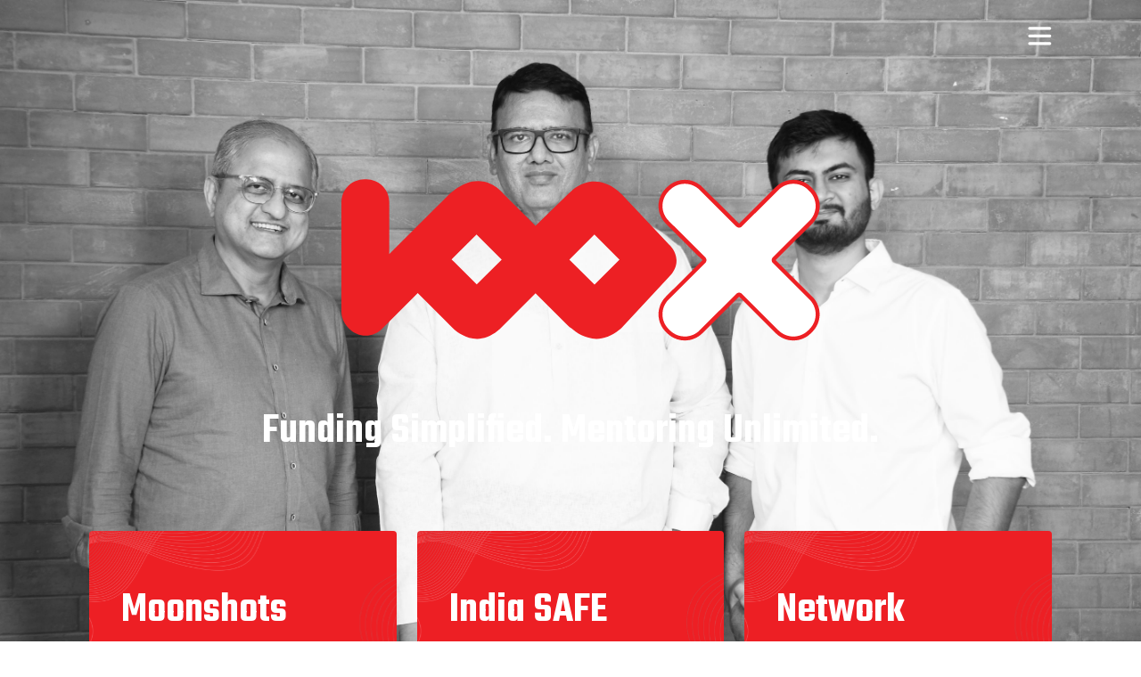

--- FILE ---
content_type: text/html; charset=utf-8
request_url: https://www.100x.vc/
body_size: 24374
content:
<!DOCTYPE html><html lang="en"><head><link rel="icon" href="/favicon.ico"/><link rel="preconnect" href="https://fonts.googleapis.com"/><link rel="preconnect" href="https://fonts.gstatic.com"/><link rel="preconnect" href="https://fonts.gstatic.com" crossorigin /><meta charSet="utf-8"/><meta http-equiv="X-UA-Compatible" content="IE=edge"/><meta name="viewport" content="width=device-width,initial-scale=1,minimum-scale=1,maximum-scale=6"/><meta name="description" content="100X.VC, a venture capital firm created a new model for funding early stage startups in India. 100X.VC is a SEBI Registered AIF."/><meta name="keywords"/><meta property="og:title" content="100X.VC | Top Pre-Seed and Seed Stage VC Fund for Indian Startups"/><meta property="og:site_name" content="100X.VC | Top Pre-Seed and Seed Stage VC Fund for Indian Startups"/><meta property="og:description" content="100X.VC, a venture capital firm created a new model for funding early stage startups in India. 100X.VC is a SEBI Registered AIF."/><meta property="og:url"/><meta property="og:image" content="https://100x-strapi-bucket.s3.ap-south-1.amazonaws.com/thumbnail_100_X_Home_Page_min_92dae66fbe.png"/><meta property="og:type"/><meta name="twitter:card" content="summary_large_image"/><meta name="twitter:site" content="@100X_VC"/><meta name="twitter:title" content="100X.VC | Top Pre-Seed and Seed Stage VC Fund for Indian Startups"/><meta name="twitter:description" content="100X.VC, a venture capital firm created a new model for funding early stage startups in India. 100X.VC is a SEBI Registered AIF."/><meta name="twitter:image" content="https://100x-strapi-bucket.s3.ap-south-1.amazonaws.com/thumbnail_100_X_Home_Page_min_92dae66fbe.png"/><title>100X.VC | Top Pre-Seed and Seed Stage VC Fund for Indian Startups</title><link href="/manifest.json" rel="manifest"/><link href="/favicon-16x16.png" rel="icon" type="image/png" sizes="16x16"/><link href="/favicon-32x32.png" rel="icon" type="image/png" sizes="32x32"/><link href="/apple-icon.png" rel="apple-touch-icon"/><meta name="theme-color" content="#317EFB"/><meta name="next-head-count" content="22"/><link rel="preload" href="/_next/static/css/bd2f99f1d9126c5e.css" as="style"/><link rel="stylesheet" href="/_next/static/css/bd2f99f1d9126c5e.css" data-n-g=""/><noscript data-n-css=""></noscript><script defer="" nomodule="" src="/_next/static/chunks/polyfills-5cd94c89d3acac5f.js"></script><script src="/_next/static/chunks/webpack-43522438ed77f019.js" defer=""></script><script src="/_next/static/chunks/framework-dc33c0b5493501f0.js" defer=""></script><script src="/_next/static/chunks/main-f324ec240982b666.js" defer=""></script><script src="/_next/static/chunks/pages/_app-5d09ed94e0926ee4.js" defer=""></script><script src="/_next/static/chunks/pages/index-f78d2f19e3b8c494.js" defer=""></script><script src="/_next/static/-2L_euyYPb7weQzp7w_s-/_buildManifest.js" defer=""></script><script src="/_next/static/-2L_euyYPb7weQzp7w_s-/_ssgManifest.js" defer=""></script><script src="/_next/static/-2L_euyYPb7weQzp7w_s-/_middlewareManifest.js" defer=""></script><style data-styled="" data-styled-version="5.3.3">.gfsnOx{position:relative;font-family:"Teko";margin-bottom:unset;}/*!sc*/
.gJFOZ{position:relative;font-family:"Teko";}/*!sc*/
.kIaahO{position:relative;font-family:"Teko";width:100vw;position:fixed;top:0rem;z-index:4;-webkit-align-items:center;-webkit-box-align:center;-ms-flex-align:center;align-items:center;}/*!sc*/
@media screen and (min-width:8em){.kIaahO{padding-left:3rem;padding-right:3rem;}}/*!sc*/
@media screen and (min-width:45em){.kIaahO{padding-left:10rem;padding-right:10rem;}}/*!sc*/
@media screen and (min-width:8em){.kIaahO{background-color:#ED1F24;}}/*!sc*/
@media screen and (min-width:45em){.kIaahO{background-color:transparent;}}/*!sc*/
@media screen and (min-width:8em){.kIaahO{height:8rem;}}/*!sc*/
@media screen and (min-width:80em){.kIaahO{height:unset;}}/*!sc*/
.hgfmuN{position:relative;font-family:"Teko";height:3.2rem;width:9.6rem;cursor:pointer;}/*!sc*/
@media screen and (min-width:8em){.hgfmuN{display:block;}}/*!sc*/
@media screen and (min-width:80em){.hgfmuN{display:none;}}/*!sc*/
.jgTQMl{position:relative;font-family:"Teko";right:17rem;position:fixed;}/*!sc*/
@media screen and (min-width:8em){.jgTQMl{display:block;}}/*!sc*/
@media screen and (min-width:80em){.jgTQMl{display:none;}}/*!sc*/
.lfUmXC{position:relative;font-family:"Teko";}/*!sc*/
@media screen and (min-width:8em){.lfUmXC{display:none;}}/*!sc*/
@media screen and (min-width:80em){.lfUmXC{display:block;}}/*!sc*/
.cmEWgD{position:relative;font-family:"Teko";color:white;background-color:#000000;height:6rem;overflow:hidden;border:none;border-radius:1rem;font-size:1.6rem;}/*!sc*/
@media screen and (min-width:8em){.cmEWgD{width:17.6rem;}}/*!sc*/
@media screen and (min-width:80em){.cmEWgD{width:25rem;}}/*!sc*/
.bdJdwh{position:relative;font-family:"Teko";color:inherit;opacity:1;font-family:Lato;}/*!sc*/
.bdJdwh font-size:function parse(props){-webkit-var:shouldSort = false;-moz-var:shouldSort = false;-ms-var:shouldSort = false;var:shouldSort = false;-webkit-var:isCacheDisabled = props.theme && props.theme.disableStyledSystemCache;-moz-var:isCacheDisabled = props.theme && props.theme.disableStyledSystemCache;-ms-var:isCacheDisabled = props.theme && props.theme.disableStyledSystemCache;var:isCacheDisabled = props.theme && props.theme.disableStyledSystemCache;return:styles;}/*!sc*/
.bdJdwh font-size:function parse(props) for (var key in props){if:(!config[key]) continue;-webkit-var:sx = config[key];-moz-var:sx = config[key];-ms-var:sx = config[key];var:sx = config[key];-webkit-var:raw = props[key];-moz-var:raw = props[key];-ms-var:raw = props[key];var:raw = props[key];-webkit-var:scale = get(props.theme,sx.scale,sx.defaults);-moz-var:scale = get(props.theme,sx.scale,sx.defaults);-ms-var:scale = get(props.theme,sx.scale,sx.defaults);var:scale = get(props.theme,sx.scale,sx.defaults);(0,_objectAssign["default"])(styles,sx(raw,scale,props));}/*!sc*/
.bdJdwh font-size:function parse(props) for (var key in props) if (typeof raw === 'object'){cache.breakpoints:= !isCacheDisabled && cache.breakpoints || get(props.theme,'breakpoints',defaults.breakpoints);continue;}/*!sc*/
.bdJdwh font-size:function parse(props) for (var key in props) if (typeof raw === 'object') if (Array.isArray(raw)){cache.media:= !isCacheDisabled && cache.media || [null].concat(cache.breakpoints.map(createMediaQuery));styles:= merge(styles,parseResponsiveStyle(cache.media,sx,scale,raw,props));continue;}/*!sc*/
.bdJdwh font-size:function parse(props) for (var key in props) if (typeof raw === 'object') if (raw !== null){styles:= merge(styles,parseResponsiveObject(cache.breakpoints,sx,scale,raw,props));shouldSort:= true;}/*!sc*/
.bdJdwh font-size:function parse(props) if (shouldSort){styles:= sort(styles);}/*!sc*/
.ezWKmX{position:relative;font-family:"Teko";border-radius:10px;font-family:Lato;font-weight:800;font-size:2.4rem;line-height:2.8rem;}/*!sc*/
.hmhOUT{position:relative;font-family:"Teko";position:fixed;top:3rem;}/*!sc*/
@media screen and (min-width:8em){.hmhOUT{right:3rem;}}/*!sc*/
@media screen and (min-width:45em){.hmhOUT{right:10rem;}}/*!sc*/
.dA-Dfyd{position:relative;font-family:"Teko";cursor:pointer;}/*!sc*/
.gqBrVS{position:relative;font-family:"Teko";background-color:#ED1F24;height:100vh;width:0%;position:fixed;z-index:6;right:0rem;top:unset;-webkit-transition:all 0.3s linear;transition:all 0.3s linear;}/*!sc*/
.ilfmVE{position:relative;font-family:"Teko";height:100vh;width:0%;background-repeat:no-repeat;background-size:cover;position:absolute;}/*!sc*/
@media screen and (min-width:8em){.ilfmVE{opacity:0.2;}}/*!sc*/
@media screen and (min-width:45em){.ilfmVE{opacity:0.5;}}/*!sc*/
@media screen and (min-width:8em){.ilfmVE{background-image:url(/images/menubar-bg-mb.svg);}}/*!sc*/
@media screen and (min-width:45em){.ilfmVE{background-image:url(https://100x-strapi-bucket.s3.ap-south-1.amazonaws.com/Landing_Leading_V_Cs_df97d4efc8.svg);}}/*!sc*/
.cTxHhT{position:relative;font-family:"Teko";}/*!sc*/
@media screen and (min-width:8em){.cTxHhT{padding-left:3rem;}}/*!sc*/
@media screen and (min-width:45em){.cTxHhT{padding-left:11rem;}}/*!sc*/
.ivdrtY{position:relative;font-family:"Teko";padding-top:6.5rem;padding-bottom:6.5rem;height:100vh;}/*!sc*/
@media screen and (min-width:8em){.ivdrtY{overflow:auto;}}/*!sc*/
@media screen and (min-width:45em){.ivdrtY{overflow:unset;}}/*!sc*/
@media screen and (min-width:45em){.ivdrtY{grid-template-columns:1.6fr 4fr;}}/*!sc*/
.celFMR{position:relative;font-family:"Teko";color:white;font-size:4rem;font-weight:medium;font-family:Teko;line-height:5.7rem;cursor:pointer;white-space:nowrap;}/*!sc*/
.cTWrOO{position:relative;font-family:"Teko";grid-template-columns:auto 1fr;grid-gap:2rem;-webkit-box-pack:start;-webkit-justify-content:start;-ms-flex-pack:start;justify-content:start;-webkit-align-items:center;-webkit-box-align:center;-ms-flex-align:center;align-items:center;cursor:pointer;}/*!sc*/
.eBSvMh{position:relative;font-family:"Teko";-webkit-align-items:center;-webkit-box-align:center;-ms-flex-align:center;align-items:center;}/*!sc*/
.cihEAX{position:relative;font-family:"Teko";margin-right:2rem;color:white;font-size:4rem;font-weight:medium;font-family:Teko;line-height:5.7rem;white-space:nowrap;}/*!sc*/
.eThlxK{position:relative;font-family:"Teko";margin-right:2rem;width:28px;height:28px;}/*!sc*/
.cloTMm{position:relative;font-family:"Teko";background-color:transparent;height:1px;width:100%;}/*!sc*/
@media screen and (min-width:8em){.cloTMm{display:none;}}/*!sc*/
@media screen and (min-width:45em){.cloTMm{display:block;}}/*!sc*/
.jUJvUs{position:relative;font-family:"Teko";}/*!sc*/
@media screen and (min-width:8em){.jUJvUs{margin-top:1rem;margin-bottom:1rem;}}/*!sc*/
@media screen and (min-width:45em){.jUJvUs{margin-top:unset;margin-bottom:unset;}}/*!sc*/
.ddeZwL{position:relative;font-family:"Teko";background-color:white;height:1px;width:5rem;}/*!sc*/
@media screen and (min-width:8em){.ddeZwL{display:none;}}/*!sc*/
@media screen and (min-width:45em){.ddeZwL{display:none;}}/*!sc*/
.hRHnhq{position:relative;font-family:"Teko";}/*!sc*/
@media screen and (min-width:8em){.hRHnhq{margin-left:5rem;}}/*!sc*/
@media screen and (min-width:45em){.hRHnhq{margin-left:unset;}}/*!sc*/
.fYZoIE{position:relative;font-family:"Teko";padding-left:3rem;padding-top:1.5rem;padding-bottom:1.5rem;width:-webkit-fill-available;display:none;border-left:none;}/*!sc*/
@media screen and (min-width:45em){.fYZoIE{position:absolute;}}/*!sc*/
@media screen and (min-width:80em){.fYZoIE{top:2.8rem;bottom:unset;}}/*!sc*/
@media screen and (min-width:8em){.fYZoIE{border-bottom:none;}}/*!sc*/
@media screen and (min-width:80em){.fYZoIE{border-bottom:none;border-top:none;}}/*!sc*/
.kclgjw{position:relative;font-family:"Teko";padding-left:3rem;padding-top:1.5rem;padding-bottom:1.5rem;width:-webkit-fill-available;display:none;border-left:none;}/*!sc*/
@media screen and (min-width:45em){.kclgjw{position:absolute;}}/*!sc*/
@media screen and (min-width:80em){.kclgjw{top:unset;bottom:-2.9rem;}}/*!sc*/
@media screen and (min-width:8em){.kclgjw{border-bottom:none;}}/*!sc*/
@media screen and (min-width:80em){.kclgjw{border-bottom:none;border-top:none;}}/*!sc*/
.cZajMi{position:relative;font-family:"Teko";}/*!sc*/
@media screen and (min-width:8em){.cZajMi{display:block;}}/*!sc*/
@media screen and (min-width:80em){.cZajMi{display:none;}}/*!sc*/
.heWFFE{position:relative;font-family:"Teko";height:100vh;background:black;}/*!sc*/
.JmuoN{position:relative;font-family:"Teko";opacity:1;height:100vh;width:100vw;background-size:cover;position:absolute;}/*!sc*/
@media screen and (min-width:8em){.JmuoN{background-image:url(https://100x-strapi-bucket.s3.ap-south-1.amazonaws.com/Mobile_background_with_Black_background_4d1db8ac4f.svg);}}/*!sc*/
@media screen and (min-width:80em){.JmuoN{background-image:url(https://100x-strapi-bucket.s3.ap-south-1.amazonaws.com/DSC_1857_2_min_cf56db9b1a.jpg);}}/*!sc*/
.ikbCtK{position:relative;font-family:"Teko";-webkit-align-content:center;-ms-flex-line-pack:center;align-content:center;-webkit-box-pack:center;-webkit-justify-content:center;-ms-flex-pack:center;justify-content:center;}/*!sc*/
.jnDUSZ{position:relative;font-family:"Teko";-webkit-box-pack:center;-webkit-justify-content:center;-ms-flex-pack:center;justify-content:center;}/*!sc*/
.ldIMlA{position:relative;font-family:"Teko";}/*!sc*/
@media screen and (min-width:80em){.ldIMlA{padding-left:2.2rem;}}/*!sc*/
@media screen and (min-width:8em){.ldIMlA{width:23.6rem;height:8rem;}}/*!sc*/
@media screen and (min-width:80em){.ldIMlA{width:55.9rem;height:18.9rem;}}/*!sc*/
.hSfhzP{position:relative;font-family:"Teko";}/*!sc*/
@media screen and (min-width:8em){.hSfhzP{margin-top:7.1rem;}}/*!sc*/
@media screen and (min-width:80em){.hSfhzP{margin-top:6rem;}}/*!sc*/
.iRInxt{position:relative;font-family:"Teko";color:white;font-family:Teko;font-weight:bold;text-align:center;}/*!sc*/
@media screen and (min-width:8em){.iRInxt{font-size:4rem;}}/*!sc*/
@media screen and (min-width:80em){.iRInxt{font-size:4.8rem;}}/*!sc*/
.juKSQy{position:relative;font-family:"Teko";}/*!sc*/
@media screen and (min-width:80em){.juKSQy{margin-left:10rem;margin-right:10rem;margin-bottom:6.6rem;}}/*!sc*/
@media screen and (min-width:100em){.juKSQy{margin-left:auto;margin-right:auto;}}/*!sc*/
@media screen and (min-width:100em){.juKSQy{max-width:144rem;}}/*!sc*/
.kwiKIw{position:relative;font-family:"Teko";padding-left:1.5rem;padding-right:1.5rem;}/*!sc*/
@media screen and (min-width:45em){.kwiKIw{margin-top:-12.4rem;margin-bottom:5.8rem;}}/*!sc*/
@media screen and (min-width:64em){.kwiKIw{padding-left:3rem;padding-right:3rem;}}/*!sc*/
@media screen and (min-width:80em){.kwiKIw{padding-left:unset;padding-right:unset;}}/*!sc*/
@media screen and (min-width:8em){.kwiKIw{grid-template-columns:1fr;grid-row-gap:0.4rem;}}/*!sc*/
@media screen and (min-width:45em){.kwiKIw{grid-template-columns:repeat(3,1fr);grid-column-gap:1.3rem;grid-row-gap:unset;}}/*!sc*/
@media screen and (min-width:64em){.kwiKIw{grid-column-gap:2.3rem;}}/*!sc*/
@media screen and (min-width:100em){.kwiKIw{-webkit-box-pack:center;-webkit-justify-content:center;-ms-flex-pack:center;justify-content:center;}}/*!sc*/
.bpgJnQ{position:relative;font-family:"Teko";background-color:#ED1F24;width:100%;background-image:url(https://100x-strapi-bucket.s3.ap-south-1.amazonaws.com/Landing_Leading_V_Cs_df97d4efc8.svg);background-size:cover;}/*!sc*/
@media screen and (min-width:45em){.bpgJnQ{padding-bottom:3rem;}}/*!sc*/
@media screen and (min-width:80em){.bpgJnQ{padding-bottom:unset;}}/*!sc*/
@media screen and (min-width:8em){.bpgJnQ{height:29.6rem;}}/*!sc*/
@media screen and (min-width:45em){.bpgJnQ{height:100%;}}/*!sc*/
@media screen and (min-width:64em){.bpgJnQ{height:30rem;}}/*!sc*/
@media screen and (min-width:45em){.bpgJnQ{border-radius:0.4rem;}}/*!sc*/
.dqjCGG{position:relative;font-family:"Teko";padding-left:3.6rem;padding-right:3.6rem;-webkit-flex-direction:column;-ms-flex-direction:column;flex-direction:column;-webkit-flex-direction:column;-ms-flex-direction:column;flex-direction:column;}/*!sc*/
@media screen and (min-width:8em){.dqjCGG{padding-top:5.5rem;}}/*!sc*/
@media screen and (min-width:45em){.dqjCGG{padding-top:2rem;}}/*!sc*/
@media screen and (min-width:80em){.dqjCGG{padding-top:5.5rem;}}/*!sc*/
.klJpFv{position:relative;font-family:"Teko";color:white;font-family:Teko;font-size:4.8rem;font-weight:bold;}/*!sc*/
@media screen and (min-width:8em){.klJpFv{margin-bottom:2.6rem;}}/*!sc*/
@media screen and (min-width:45em){.klJpFv{margin-bottom:1.3rem;}}/*!sc*/
@media screen and (min-width:80em){.klJpFv{margin-bottom:2.6rem;}}/*!sc*/
.eXnupk{position:relative;font-family:"Teko";color:white;font-family:Lato;font-size:2.2rem;font-weight:300;line-height:4rem;}/*!sc*/
.bWPclx{position:relative;font-family:"Teko";}/*!sc*/
@media screen and (min-width:8em){.bWPclx{padding-left:3rem;padding-right:3rem;}}/*!sc*/
@media screen and (min-width:80em){.bWPclx{padding-left:unset;padding-right:unset;}}/*!sc*/
.iGawiC{position:relative;font-family:"Teko";}/*!sc*/
@media screen and (min-width:8em){.iGawiC{padding-top:5rem;padding-bottom:2.8rem;}}/*!sc*/
@media screen and (min-width:80em){.iGawiC{padding-top:unset;padding-bottom:6.6rem;}}/*!sc*/
@media screen and (min-width:8em){.iGawiC{grid-template-columns:1fr;grid-gap:4.3rem;}}/*!sc*/
@media screen and (min-width:80em){.iGawiC{grid-template-columns:1fr 0.7fr;grid-gap:7rem;}}/*!sc*/
.gJBASg{position:relative;font-family:"Teko";width:100%;background-image:url(https://100x-strapi-bucket.s3.ap-south-1.amazonaws.com/DSC_1922_min_d9e4b28888.jpg);background-size:cover;}/*!sc*/
@media screen and (min-width:8em){.gJBASg{height:21.6rem;}}/*!sc*/
@media screen and (min-width:45em){.gJBASg{height:46.8rem;}}/*!sc*/
.kPRnYD{position:relative;font-family:"Teko";}/*!sc*/
@media screen and (min-width:80em){.kPRnYD{padding-top:5rem;}}/*!sc*/
@media screen and (min-width:8em){.kPRnYD{grid-column:1;grid-row:1;}}/*!sc*/
@media screen and (min-width:80em){.kPRnYD{grid-column:unset;grid-row:unset;}}/*!sc*/
.eTdlIl{position:relative;font-family:"Teko";-webkit-flex-direction:column;-ms-flex-direction:column;flex-direction:column;-webkit-flex-direction:column;-ms-flex-direction:column;flex-direction:column;}/*!sc*/
.dUBncX{position:relative;font-family:"Teko";font-weight:600;line-height:7rem;}/*!sc*/
@media screen and (min-width:8em){.dUBncX{font-size:5rem;}}/*!sc*/
@media screen and (min-width:80em){.dUBncX{font-size:6rem;}}/*!sc*/
.julIsH{position:relative;font-family:"Teko";}/*!sc*/
@media screen and (min-width:8em){.julIsH{margin-bottom:2.4rem;}}/*!sc*/
@media screen and (min-width:80em){.julIsH{margin-bottom:2rem;}}/*!sc*/
.iIpsBv{position:relative;font-family:"Teko";color:#4D4D4D;font-family:Lato;font-weight:300;}/*!sc*/
@media screen and (min-width:8em){.iIpsBv{margin-bottom:3.8rem;margin-top:0.4rem;}}/*!sc*/
@media screen and (min-width:80em){.iIpsBv{margin-bottom:5.6rem;margin-top:unset;}}/*!sc*/
@media screen and (min-width:8em){.iIpsBv{max-width:33rem;}}/*!sc*/
@media screen and (min-width:45em){.iIpsBv{max-width:100%;}}/*!sc*/
@media screen and (min-width:80em){.iIpsBv{max-width:45rem;}}/*!sc*/
@media screen and (min-width:8em){.iIpsBv{font-size:2.2rem;line-height:3.6rem;}}/*!sc*/
@media screen and (min-width:80em){.iIpsBv{font-size:3rem;line-height:4rem;}}/*!sc*/
.bxuHKA{position:relative;font-family:"Teko";color:white;width:25rem;height:6rem;overflow:hidden;border-radius:1rem;border:none;font-size:1.6rem;}/*!sc*/
.dzDtFi{position:relative;font-family:"Teko";color:white;font-family:Lato;font-size:2.2rem;font-weight:bold;text-align:center;}/*!sc*/
.bWqmKg{position:relative;font-family:"Teko";-webkit-flex-direction:xs:column;-ms-flex-direction:xs:column;flex-direction:xs:column;xm:unset;}/*!sc*/
@media screen and (min-width:8em){.bWqmKg{margin-top:5rem;}}/*!sc*/
@media screen and (min-width:45em){.bWqmKg{margin-top:unset;}}/*!sc*/
@media screen and (min-width:8em){.bWqmKg{-webkit-flex-direction:column;-ms-flex-direction:column;flex-direction:column;}}/*!sc*/
@media screen and (min-width:64em){.bWqmKg{-webkit-flex-direction:unset;-ms-flex-direction:unset;flex-direction:unset;}}/*!sc*/
.jsFvCh{position:relative;font-family:"Teko";padding-left:2.5rem;padding-right:2.5rem;padding-top:5.4rem;padding-bottom:5.4rem;background-color:#ED1F24;height:21.7rem;background-image:url("https://100x-strapi-bucket.s3.ap-south-1.amazonaws.com/Landing_Leading_V_Cs_df97d4efc8.svg");background-size:cover;border-radius:0.4rem;}/*!sc*/
@media screen and (min-width:64em){.jsFvCh{width:27.1rem;}}/*!sc*/
.kiJcpU{position:relative;font-family:"Teko";color:white;max-width:27rem;font-size:5rem;font-weight:bold;font-family:Teko;line-height:7rem;}/*!sc*/
.hdtywE{position:relative;font-family:"Teko";}/*!sc*/
@media screen and (min-width:8em){.hdtywE{margin-top:1rem;}}/*!sc*/
@media screen and (min-width:64em){.hdtywE{margin-left:2.9rem;margin-top:unset;}}/*!sc*/
@media screen and (min-width:8em){.hdtywE{grid-template-columns:1fr 1fr;grid-column-gap:5.5rem;grid-row-gap:3.3rem;}}/*!sc*/
@media screen and (min-width:64em){.hdtywE{grid-template-columns:auto auto auto auto;grid-column-gap:6.2rem;}}/*!sc*/
@media screen and (min-width:80em){.hdtywE{grid-column-gap:8.3rem;grid-row-gap:unset;}}/*!sc*/
@media screen and (min-width:100em){.hdtywE{grid-column-gap:15rem;}}/*!sc*/
.izVvdk{position:relative;font-family:"Teko";}/*!sc*/
@media screen and (min-width:8em){.izVvdk{padding-top:1rem;}}/*!sc*/
@media screen and (min-width:80em){.izVvdk{padding-top:6rem;margin-bottom:-0.6rem;}}/*!sc*/
.WWWoN{position:relative;font-family:"Teko";color:#343538;font-family:Teko;font-weight:bold;line-height:8.8rem;}/*!sc*/
@media screen and (min-width:8em){.WWWoN{font-size:7rem;}}/*!sc*/
@media screen and (min-width:80em){.WWWoN{font-size:10rem;}}/*!sc*/
.dnMWHy{position:relative;font-family:"Teko";color:#343538;font-family:Teko;}/*!sc*/
@media screen and (min-width:8em){.dnMWHy{font-size:3rem;font-weight:bold;line-height:3.8rem;}}/*!sc*/
@media screen and (min-width:80em){.dnMWHy{font-size:4rem;font-weight:medium;line-height:5.7rem;}}/*!sc*/
.esetui{position:relative;font-family:"Teko";-webkit-box-pack:end;-webkit-justify-content:end;-ms-flex-pack:end;justify-content:end;}/*!sc*/
@media screen and (min-width:8em){.esetui{padding-bottom:5rem;}}/*!sc*/
@media screen and (min-width:80em){.esetui{padding-bottom:6.2rem;}}/*!sc*/
.jVvZNk{position:relative;font-family:"Teko";color:#ED1F24;font-family:Lato;font-weight:medium;}/*!sc*/
@media screen and (min-width:8em){.jVvZNk{font-size:2.2rem;}}/*!sc*/
@media screen and (min-width:80em){.jVvZNk{font-size:2.5rem;}}/*!sc*/
.ctrgeU{position:relative;font-family:"Teko";background-repeat:no-repeat;background-size:cover;-webkit-flex-direction:column;-ms-flex-direction:column;flex-direction:column;-webkit-box-pack:center;-webkit-justify-content:center;-ms-flex-pack:center;justify-content:center;-webkit-flex-direction:column;-ms-flex-direction:column;flex-direction:column;}/*!sc*/
@media screen and (min-width:8em){.ctrgeU{padding-left:3rem;padding-right:3rem;}}/*!sc*/
@media screen and (min-width:80em){.ctrgeU{padding-left:unset;padding-right:unset;}}/*!sc*/
@media screen and (min-width:8em){.ctrgeU{background-color:#ED1F24;}}/*!sc*/
@media screen and (min-width:80em){.ctrgeU{background-color:unset;}}/*!sc*/
@media screen and (min-width:8em){.ctrgeU{height:36.3rem;}}/*!sc*/
@media screen and (min-width:64em){.ctrgeU{height:34.3rem;}}/*!sc*/
@media screen and (min-width:45em){.ctrgeU{background-image:url(/images/class-08-applicatoin-section-bg.svg);}}/*!sc*/
@media screen and (min-width:45em){.ctrgeU{-webkit-align-items:center;-webkit-box-align:center;-ms-flex-align:center;align-items:center;}}/*!sc*/
.NrQYx{position:relative;font-family:"Teko";color:white;font-family:Teko;font-weight:bold;}/*!sc*/
@media screen and (min-width:8em){.NrQYx{margin-bottom:1.3rem;}}/*!sc*/
@media screen and (min-width:80em){.NrQYx{margin-bottom:4rem;}}/*!sc*/
@media screen and (min-width:8em){.NrQYx{max-width:28.3rem;}}/*!sc*/
@media screen and (min-width:45em){.NrQYx{max-width:unset;}}/*!sc*/
@media screen and (min-width:8em){.NrQYx{font-size:5rem;}}/*!sc*/
@media screen and (min-width:80em){.NrQYx{font-size:6rem;text-align:center;}}/*!sc*/
.hrREta{position:relative;font-family:"Teko";}/*!sc*/
@media screen and (min-width:80em){.hrREta{-webkit-box-pack:center;-webkit-justify-content:center;-ms-flex-pack:center;justify-content:center;}}/*!sc*/
.hTjggO{position:relative;font-family:"Teko";color:white;height:5rem;overflow:hidden;background:black.0;border-radius:1rem;border:none;font-size:1.6rem;}/*!sc*/
@media screen and (min-width:8em){.hTjggO{width:19.9rem;}}/*!sc*/
@media screen and (min-width:80em){.hTjggO{width:24.2rem;}}/*!sc*/
.lXpEt{position:relative;font-family:"Teko";color:white;font-family:Lato;font-size:2.2rem;font-weight:700;text-align:center;line-height:2.6rem;}/*!sc*/
.VKqYL{position:relative;font-family:"Teko";}/*!sc*/
@media screen and (min-width:8em){.VKqYL{margin-bottom:3rem;}}/*!sc*/
@media screen and (min-width:80em){.VKqYL{margin-bottom:unset;}}/*!sc*/
@media screen and (min-width:100em){.VKqYL{margin-left:auto;margin-right:auto;}}/*!sc*/
@media screen and (min-width:100em){.VKqYL{max-width:144rem;}}/*!sc*/
.iReuG{position:relative;font-family:"Teko";padding-bottom:8rem;background-color:#000000;width:100%;height:auto;background-repeat:no-repeat;background-size:cover;background-image:url(https://100x-strapi-bucket.s3.ap-south-1.amazonaws.com/Landing_Leading_V_Cs_df97d4efc8.svg);}/*!sc*/
.duYBoi{position:relative;font-family:"Teko";padding-top:6rem;padding-left:3rem;padding-right:3rem;}/*!sc*/
@media screen and (min-width:8em){.duYBoi{-webkit-box-pack:start;-webkit-justify-content:start;-ms-flex-pack:start;justify-content:start;}}/*!sc*/
@media screen and (min-width:45em){.duYBoi{-webkit-box-pack:center;-webkit-justify-content:center;-ms-flex-pack:center;justify-content:center;}}/*!sc*/
.jXJHpL{position:relative;font-family:"Teko";color:#ED1F24;font-weight:600;}/*!sc*/
@media screen and (min-width:8em){.jXJHpL{max-width:31rem;}}/*!sc*/
@media screen and (min-width:45em){.jXJHpL{max-width:60rem;}}/*!sc*/
@media screen and (min-width:8em){.jXJHpL{font-size:5rem;line-height:7.1rem;}}/*!sc*/
@media screen and (min-width:45em){.jXJHpL{text-align:center;}}/*!sc*/
@media screen and (min-width:80em){.jXJHpL{font-size:6rem;line-height:8.5rem;}}/*!sc*/
.cTKItz{position:relative;font-family:"Teko";}/*!sc*/
@media screen and (min-width:45em){.cTKItz{-webkit-box-pack:center;-webkit-justify-content:center;-ms-flex-pack:center;justify-content:center;}}/*!sc*/
.grDkiq{position:relative;font-family:"Teko";width:4.8rem;height:1.9rem;}/*!sc*/
@media screen and (min-width:8em){.grDkiq{margin-top:1.8rem;margin-bottom:4rem;}}/*!sc*/
@media screen and (min-width:45em){.grDkiq{margin-top:1rem;margin-bottom:5rem;}}/*!sc*/
.djvWvG{position:relative;font-family:"Teko";grid-row-gap:4rem;}/*!sc*/
@media screen and (min-width:8em){.djvWvG{padding-left:3rem;padding-right:3rem;}}/*!sc*/
@media screen and (min-width:45em){.djvWvG{padding-left:10rem;padding-right:10rem;}}/*!sc*/
@media screen and (min-width:8em){.djvWvG{grid-template-columns:1fr 1fr;grid-column-gap:4rem;}}/*!sc*/
@media screen and (min-width:45em){.djvWvG{grid-column-gap:9rem;}}/*!sc*/
@media screen and (min-width:64em){.djvWvG{grid-template-columns:repeat(3,1fr);}}/*!sc*/
@media screen and (min-width:80em){.djvWvG{grid-template-columns:repeat(4,1fr);}}/*!sc*/
.eKLlRp{position:relative;font-family:"Teko";justify-self:center;}/*!sc*/
@media screen and (min-width:45em){.eKLlRp{padding-left:2rem;padding-right:2rem;}}/*!sc*/
.xtnOq{position:relative;font-family:"Teko";margin-left:auto;margin-right:auto;margin-top:5rem;color:white;overflow:hidden;border:none;border-radius:1rem;font-size:1.6rem;}/*!sc*/
@media screen and (min-width:8em){.xtnOq{width:20rem;height:5rem;}}/*!sc*/
@media screen and (min-width:45em){.xtnOq{width:25rem;height:6rem;}}/*!sc*/
.bdjVCi{position:relative;font-family:"Teko";font-family:Lato;font-weight:bold;}/*!sc*/
@media screen and (min-width:8em){.bdjVCi{font-size:20px;line-height:32.34px;}}/*!sc*/
@media screen and (min-width:64em){.bdjVCi{font-size:22px;line-height:26.4px;}}/*!sc*/
.hATdMV{position:relative;font-family:"Teko";}/*!sc*/
@media screen and (min-width:8em){.hATdMV{margin-top:5rem;}}/*!sc*/
@media screen and (min-width:80em){.hATdMV{margin-top:8rem;margin-bottom:3rem;padding-bottom:5rem;}}/*!sc*/
.dvhxLD{position:relative;font-family:"Teko";font-weight:600;line-height:7rem;text-align:center;}/*!sc*/
@media screen and (min-width:8em){.dvhxLD{max-width:30rem;}}/*!sc*/
@media screen and (min-width:45em){.dvhxLD{max-width:60rem;}}/*!sc*/
@media screen and (min-width:64em){.dvhxLD{max-width:75rem;}}/*!sc*/
@media screen and (min-width:8em){.dvhxLD{font-size:5rem;}}/*!sc*/
@media screen and (min-width:80em){.dvhxLD{font-size:6rem;}}/*!sc*/
.pmUSJ{position:relative;font-family:"Teko";height:1.9rem;}/*!sc*/
@media screen and (min-width:8em){.pmUSJ{margin-top:2rem;margin-bottom:2.8rem;}}/*!sc*/
@media screen and (min-width:80em){.pmUSJ{margin-top:1rem;margin-bottom:3rem;}}/*!sc*/
@media screen and (min-width:8em){.pmUSJ{width:4.8rem;}}/*!sc*/
@media screen and (min-width:80em){.pmUSJ{width:3.9rem;}}/*!sc*/
.bRXBAH{position:relative;font-family:"Teko";}/*!sc*/
@media screen and (min-width:8em){.bRXBAH{padding-left:3rem;padding-right:3rem;}}/*!sc*/
@media screen and (min-width:80em){.bRXBAH{padding-left:14rem;padding-right:14rem;}}/*!sc*/
@media screen and (min-width:8em){.bRXBAH{display:none;}}/*!sc*/
@media screen and (min-width:80em){.bRXBAH{display:block;}}/*!sc*/
@media screen and (min-width:8em){.bRXBAH{top:8rem;}}/*!sc*/
@media screen and (min-width:80em){.bRXBAH{top:1rem;}}/*!sc*/
.cMxDdz{position:relative;font-family:"Teko";position:absolute;top:40%;left:-5rem;cursor:pointer;-webkit-transform:rotate(180deg);-ms-transform:rotate(180deg);transform:rotate(180deg);}/*!sc*/
.gSZSMF{position:relative;font-family:"Teko";margin:1rem;}/*!sc*/
.dMNgSx{position:relative;font-family:"Teko";grid-template-columns:1fr;}/*!sc*/
@media screen and (min-width:8em){.dMNgSx{width:31.2rem;}}/*!sc*/
@media screen and (min-width:80em){.dMNgSx{width:unset;}}/*!sc*/
.dTxLdS{position:relative;font-family:"Teko";background-color:#ED1F24;height:34rem;background-image:url(https://100x-strapi-bucket.s3.ap-south-1.amazonaws.com/Pankaj_Aswani_45f43cdbb5.svg);background-size:cover;}/*!sc*/
.dKIsGc{position:relative;font-family:"Teko";padding-left:3rem;background-color:#000000;height:24.8rem;background-size:cover;background-image:url(https://100x-strapi-bucket.s3.ap-south-1.amazonaws.com/Landing_Leading_V_Cs_df97d4efc8.svg);border-radius:0.4rem;}/*!sc*/
@media screen and (min-width:8em){.dKIsGc{width:100%;}}/*!sc*/
@media screen and (min-width:80em){.dKIsGc{width:unset;}}/*!sc*/
.hgvrzx{position:relative;font-family:"Teko";margin-top:1rem;color:white;font-weight:600;font-size:3.5rem;line-height:7rem;}/*!sc*/
.fFBuMD{position:relative;font-family:"Teko";margin-top:-2rem;color:white;font-weight:500;font-size:2.7rem;line-height:7rem;}/*!sc*/
.czEIxG{position:relative;font-family:"Teko";margin-top:-1rem;color:white;font-family:Lato;font-weight:500;font-size:2.2rem;line-height:7rem;}/*!sc*/
.flxFHB{position:relative;font-family:"Teko";-webkit-align-items:center;-webkit-box-align:center;-ms-flex-align:center;align-items:center;cursor:pointer;}/*!sc*/
.htylpG{position:relative;font-family:"Teko";padding-right:1rem;color:#ED1F24;font-family:Lato;font-weight:bold;font-size:2.2rem;line-height:2.6rem;}/*!sc*/
.jkhtKy{position:relative;font-family:"Teko";background-color:#ED1F24;height:34rem;background-image:url(https://100x-strapi-bucket.s3.ap-south-1.amazonaws.com/Paula_Mariawala_212df08166.svg);background-size:cover;}/*!sc*/
.jWkSLn{position:relative;font-family:"Teko";background-color:#ED1F24;height:34rem;background-image:url(https://100x-strapi-bucket.s3.ap-south-1.amazonaws.com/Pranav_Pai_a29e5d091c.svg);background-size:cover;}/*!sc*/
.hcbetb{position:relative;font-family:"Teko";background-color:#ED1F24;height:34rem;background-image:url(https://100x-strapi-bucket.s3.ap-south-1.amazonaws.com/Deep_Bajaj_30a882d2b9.svg);background-size:cover;}/*!sc*/
.kwMjOc{position:relative;font-family:"Teko";background-color:#ED1F24;height:34rem;background-image:url(https://100x-strapi-bucket.s3.ap-south-1.amazonaws.com/Dhruvil_Sanghvi_240d20f2c7.svg);background-size:cover;}/*!sc*/
.cLtXzL{position:relative;font-family:"Teko";background-color:#ED1F24;height:34rem;background-image:url(https://100x-strapi-bucket.s3.ap-south-1.amazonaws.com/Giri_Giridhar_c5222748f9.svg);background-size:cover;}/*!sc*/
.jvWvNj{position:relative;font-family:"Teko";background-color:#ED1F24;height:34rem;background-image:url(https://100x-strapi-bucket.s3.ap-south-1.amazonaws.com/Jatin_Desai_b1fc8e9cff.svg);background-size:cover;}/*!sc*/
.iwVcx{position:relative;font-family:"Teko";background-color:#ED1F24;height:34rem;background-image:url(https://100x-strapi-bucket.s3.ap-south-1.amazonaws.com/KRS_Jamwal_dfaa05ff08.svg);background-size:cover;}/*!sc*/
.cUXYGQ{position:relative;font-family:"Teko";background-color:#ED1F24;height:34rem;background-image:url(https://100x-strapi-bucket.s3.ap-south-1.amazonaws.com/Padmaja_Ruparel_dd8f714e39.svg);background-size:cover;}/*!sc*/
.cfQXRi{position:relative;font-family:"Teko";position:absolute;top:40%;right:-5rem;cursor:pointer;}/*!sc*/
.dUyfzo{position:relative;font-family:"Teko";margin-bottom:4rem;top:10rem;}/*!sc*/
@media screen and (min-width:8em){.dUyfzo{display:block;}}/*!sc*/
@media screen and (min-width:80em){.dUyfzo{display:none;}}/*!sc*/
.eWgTEc{position:relative;font-family:"Teko";padding-left:2rem;overflow-x:auto;}/*!sc*/
.flkruw{position:relative;font-family:"Teko";color:white;overflow:hidden;border-radius:10px;border:none;font-size:1.6rem;}/*!sc*/
@media screen and (min-width:8em){.flkruw{margin-bottom:3.6rem;margin-left:10rem;margin-right:10rem;}}/*!sc*/
@media screen and (min-width:45em){.flkruw{margin-left:auto;margin-right:auto;}}/*!sc*/
@media screen and (min-width:80em){.flkruw{margin-bottom:none;}}/*!sc*/
@media screen and (min-width:8em){.flkruw{width:20rem;height:5rem;}}/*!sc*/
@media screen and (min-width:80em){.flkruw{width:25rem;height:6rem;}}/*!sc*/
@media screen and (min-width:8em){.flkruw{bottom:63rem;}}/*!sc*/
@media screen and (min-width:80em){.flkruw{bottom:-5rem;}}/*!sc*/
.gIWAMh{position:relative;font-family:"Teko";font-family:Lato;font-weight:bold;cursor:pointer;}/*!sc*/
@media screen and (min-width:8em){.gIWAMh{font-size:2rem;line-height:3.2rem;}}/*!sc*/
@media screen and (min-width:80em){.gIWAMh{font-size:2.2rem;line-height:2.6rem;}}/*!sc*/
.jjznkj{position:relative;font-family:"Teko";padding-top:1rem;background-color:#000000;width:100%;height:100%;background-repeat:no-repeat;background-size:cover;}/*!sc*/
@media screen and (min-width:8em){.jjznkj{padding-bottom:10rem;}}/*!sc*/
@media screen and (min-width:80em){.jjznkj{padding-bottom:12.4rem;}}/*!sc*/
@media screen and (min-width:8em){.jjznkj{background-image:url(https://100x-strapi-bucket.s3.ap-south-1.amazonaws.com/Group_11_2fea68df4c.png);}}/*!sc*/
@media screen and (min-width:80em){.jjznkj{background-image:url(https://100x-strapi-bucket.s3.ap-south-1.amazonaws.com/Landing_Leading_V_Cs_df97d4efc8.svg);}}/*!sc*/
.hlRXYH{position:relative;font-family:"Teko";width:4.8rem;height:1.9rem;}/*!sc*/
@media screen and (min-width:8em){.hlRXYH{margin-top:1.8rem;margin-bottom:4rem;}}/*!sc*/
@media screen and (min-width:80em){.hlRXYH{margin-top:1rem;margin-bottom:5rem;}}/*!sc*/
.iOeAJP{position:relative;font-family:"Teko";padding-left:16rem;padding-right:16rem;top:-3rem;}/*!sc*/
@media screen and (min-width:8em){.iOeAJP{display:none;}}/*!sc*/
@media screen and (min-width:80em){.iOeAJP{display:block;}}/*!sc*/
.kLhzwc{position:relative;font-family:"Teko";position:absolute;top:32%;left:-5rem;cursor:pointer;}/*!sc*/
.gjeAkK{position:relative;font-family:"Teko";margin:1rem;padding-bottom:2rem;background-color:#ED1F24;grid-template-columns:1fr;border-radius:4px;}/*!sc*/
.dYJDqK{position:relative;font-family:"Teko";background-color:white;height:33rem;background-size:contain;background-repeat:no-repeat;background-image:url(https://100x-strapi-bucket.s3.ap-south-1.amazonaws.com/Screenshot_2025_01_31_at_4_40_55_PM_bca010afb1.png);background-position:center center;}/*!sc*/
@media screen and (min-width:8em){.dYJDqK{width:31.5rem;}}/*!sc*/
@media screen and (min-width:80em){.dYJDqK{width:unset;}}/*!sc*/
.burnqf{position:relative;font-family:"Teko";color:white;font-weight:600;font-size:3.5rem;line-height:7rem;}/*!sc*/
@media screen and (min-width:8em){.burnqf{padding-left:3rem;}}/*!sc*/
@media screen and (min-width:80em){.burnqf{padding-top:1.8rem;padding-left:4rem;}}/*!sc*/
.dPciIP{position:relative;font-family:"Teko";}/*!sc*/
@media screen and (min-width:80em){.dPciIP{height:18rem;}}/*!sc*/
.bmNWQH{position:relative;font-family:"Teko";padding-right:6rem;color:white;font-family:Lato;font-size:2.2rem;font-weight:300;line-height:3rem;}/*!sc*/
@media screen and (min-width:8em){.bmNWQH{padding-left:3rem;}}/*!sc*/
@media screen and (min-width:80em){.bmNWQH{padding-left:4rem;padding-top:2rem;}}/*!sc*/
.dMlHa-D{position:relative;font-family:"Teko";padding-bottom:1rem;padding-right:1rem;padding-top:1rem;font-family:Lato;font-weight:800;font-size:2.2rem;line-height:2.6rem;cursor:pointer;}/*!sc*/
@media screen and (min-width:8em){.dMlHa-D{padding-left:3rem;}}/*!sc*/
@media screen and (min-width:80em){.dMlHa-D{padding-left:4rem;}}/*!sc*/
.gPvNoD{position:relative;font-family:"Teko";background-color:white;height:33rem;background-size:contain;background-repeat:no-repeat;background-image:url(https://100x-strapi-bucket.s3.ap-south-1.amazonaws.com/Cora_1636454996012_440ac5a993.jpeg);background-position:center center;}/*!sc*/
@media screen and (min-width:8em){.gPvNoD{width:31.5rem;}}/*!sc*/
@media screen and (min-width:80em){.gPvNoD{width:unset;}}/*!sc*/
.iaLuPs{position:relative;font-family:"Teko";background-color:white;height:33rem;background-size:contain;background-repeat:no-repeat;background-image:url(https://100x-strapi-bucket.s3.ap-south-1.amazonaws.com/Bugbase_c9a8500cc6.png);background-position:center center;}/*!sc*/
@media screen and (min-width:8em){.iaLuPs{width:31.5rem;}}/*!sc*/
@media screen and (min-width:80em){.iaLuPs{width:unset;}}/*!sc*/
.jBSzpy{position:relative;font-family:"Teko";background-color:white;height:33rem;background-size:contain;background-repeat:no-repeat;background-image:url(https://100x-strapi-bucket.s3.ap-south-1.amazonaws.com/data_sutram_aisik_paulcto_rajit_bhattacharyaceo_ankit_dascdo_jpg_7e9ecfd38b.webp);background-position:center center;}/*!sc*/
@media screen and (min-width:8em){.jBSzpy{width:31.5rem;}}/*!sc*/
@media screen and (min-width:80em){.jBSzpy{width:unset;}}/*!sc*/
.CXgNj{position:relative;font-family:"Teko";background-color:white;height:33rem;background-size:contain;background-repeat:no-repeat;background-image:url(https://100x-strapi-bucket.s3.ap-south-1.amazonaws.com/Smiles_ai_9d9a08dc52.jpeg);background-position:center center;}/*!sc*/
@media screen and (min-width:8em){.CXgNj{width:31.5rem;}}/*!sc*/
@media screen and (min-width:80em){.CXgNj{width:unset;}}/*!sc*/
.eTEUfb{position:relative;font-family:"Teko";background-color:white;height:33rem;background-size:contain;background-repeat:no-repeat;background-image:url(https://100x-strapi-bucket.s3.ap-south-1.amazonaws.com/KBC_1b4841de3d.png);background-position:center center;}/*!sc*/
@media screen and (min-width:8em){.eTEUfb{width:31.5rem;}}/*!sc*/
@media screen and (min-width:80em){.eTEUfb{width:unset;}}/*!sc*/
.kRjcFS{position:relative;font-family:"Teko";background-color:white;height:33rem;background-size:contain;background-repeat:no-repeat;background-image:url(https://100x-strapi-bucket.s3.ap-south-1.amazonaws.com/Screenshot_2025_01_31_at_4_compressed_b5c5f0c7f6.jpg);background-position:center center;}/*!sc*/
@media screen and (min-width:8em){.kRjcFS{width:31.5rem;}}/*!sc*/
@media screen and (min-width:80em){.kRjcFS{width:unset;}}/*!sc*/
.dPPyPC{position:relative;font-family:"Teko";background-color:white;height:33rem;background-size:contain;background-repeat:no-repeat;background-image:url(https://100x-strapi-bucket.s3.ap-south-1.amazonaws.com/Fyllo_bb940719da.jpg);background-position:center center;}/*!sc*/
@media screen and (min-width:8em){.dPPyPC{width:31.5rem;}}/*!sc*/
@media screen and (min-width:80em){.dPPyPC{width:unset;}}/*!sc*/
.jISVBY{position:relative;font-family:"Teko";background-color:white;height:33rem;background-size:contain;background-repeat:no-repeat;background-image:url(https://100x-strapi-bucket.s3.ap-south-1.amazonaws.com/Pocketly_min_1_bb7324efa4.jpeg);background-position:center center;}/*!sc*/
@media screen and (min-width:8em){.jISVBY{width:31.5rem;}}/*!sc*/
@media screen and (min-width:80em){.jISVBY{width:unset;}}/*!sc*/
.gIHHkv{position:relative;font-family:"Teko";background-color:white;height:33rem;background-size:contain;background-repeat:no-repeat;background-image:url(https://100x-strapi-bucket.s3.ap-south-1.amazonaws.com/65f27b28a1165d254c0c9681_abhijeet_web_e86007041d.jpg);background-position:center center;}/*!sc*/
@media screen and (min-width:8em){.gIHHkv{width:31.5rem;}}/*!sc*/
@media screen and (min-width:80em){.gIHHkv{width:unset;}}/*!sc*/
.gPNrkd{position:relative;font-family:"Teko";position:absolute;top:32%;right:-5rem;cursor:pointer;-webkit-transform:rotate(180deg);-ms-transform:rotate(180deg);transform:rotate(180deg);}/*!sc*/
.dUaeyu{position:relative;font-family:"Teko";top:4rem;}/*!sc*/
@media screen and (min-width:8em){.dUaeyu{display:block;}}/*!sc*/
@media screen and (min-width:80em){.dUaeyu{display:none;}}/*!sc*/
.jBXwJJ{position:relative;font-family:"Teko";padding-left:2rem;padding-right:2rem;overflow-x:auto;}/*!sc*/
.doqdtb{position:relative;font-family:"Teko";}/*!sc*/
@media screen and (min-width:100em){.doqdtb{margin-left:auto;margin-right:auto;}}/*!sc*/
@media screen and (min-width:100em){.doqdtb{max-width:144rem;}}/*!sc*/
.eHKCbn{position:relative;font-family:"Teko";margin-top:4rem;}/*!sc*/
@media screen and (min-width:8em){.eHKCbn{margin-left:3rem;margin-right:3rem;}}/*!sc*/
@media screen and (min-width:80em){.eHKCbn{margin-left:9rem;margin-right:9rem;}}/*!sc*/
@media screen and (min-width:8em){.eHKCbn{grid-template-columns:1fr;grid-gap:5rem;}}/*!sc*/
@media screen and (min-width:45em){.eHKCbn{grid-gap:3rem;}}/*!sc*/
@media screen and (min-width:64em){.eHKCbn{grid-template-columns:1fr 0.7fr;}}/*!sc*/
@media screen and (min-width:80em){.eHKCbn{grid-gap:5rem;}}/*!sc*/
.dRnylb{position:relative;font-family:"Teko";}/*!sc*/
@media screen and (min-width:8em){.dRnylb{display:none;height:21.3rem;width:31.5rem;}}/*!sc*/
@media screen and (min-width:64em){.dRnylb{display:block;height:100%;width:100%;}}/*!sc*/
.esCeSu{position:relative;font-family:"Teko";padding-bottom:4rem;height:45.8rem;}/*!sc*/
@media screen and (min-width:8em){.esCeSu{padding-top:2rem;}}/*!sc*/
@media screen and (min-width:45em){.esCeSu{padding-top:unset;}}/*!sc*/
.biclBH{position:relative;font-family:"Teko";}/*!sc*/
@media screen and (min-width:45em){.biclBH{margin-left:auto;margin-right:auto;}}/*!sc*/
@media screen and (min-width:64em){.biclBH{margin-left:unset;margin-right:unset;}}/*!sc*/
@media screen and (min-width:8em){.biclBH{width:31.4rem;}}/*!sc*/
@media screen and (min-width:45em){.biclBH{width:48rem;}}/*!sc*/
.jvNgAW{position:relative;font-family:"Teko";font-weight:600;}/*!sc*/
@media screen and (min-width:8em){.jvNgAW{font-size:5rem;}}/*!sc*/
@media screen and (min-width:45em){.jvNgAW{text-align:center;}}/*!sc*/
@media screen and (min-width:64em){.jvNgAW{text-align:unset;}}/*!sc*/
@media screen and (min-width:80em){.jvNgAW{font-size:6rem;line-height:7rem;}}/*!sc*/
.bkifnz{position:relative;font-family:"Teko";}/*!sc*/
@media screen and (min-width:8em){.bkifnz{margin-top:2rem;}}/*!sc*/
@media screen and (min-width:45em){.bkifnz{margin-top:none;margin-left:auto;margin-right:auto;}}/*!sc*/
@media screen and (min-width:64em){.bkifnz{margin-left:unset;margin-right:unset;}}/*!sc*/
.iSmoWX{position:relative;font-family:"Teko";}/*!sc*/
@media screen and (min-width:8em){.iSmoWX{margin-top:1.9rem;}}/*!sc*/
@media screen and (min-width:45em){.iSmoWX{margin-top:none;margin-left:auto;margin-right:auto;}}/*!sc*/
@media screen and (min-width:64em){.iSmoWX{margin-left:unset;margin-right:unset;}}/*!sc*/
@media screen and (min-width:8em){.iSmoWX{max-width:27.1rem;}}/*!sc*/
@media screen and (min-width:45em){.iSmoWX{max-width:46.6rem;}}/*!sc*/
@media screen and (min-width:45em){.iSmoWX{text-align:center;}}/*!sc*/
@media screen and (min-width:64em){.iSmoWX{text-align:unset;}}/*!sc*/
.kOjXdg{position:relative;font-family:"Teko";color:#4D4D4D;font-family:Lato;font-weight:300;}/*!sc*/
@media screen and (min-width:8em){.kOjXdg{font-size:2.2rem;}}/*!sc*/
@media screen and (min-width:80em){.kOjXdg{font-size:3rem;}}/*!sc*/
.bwMhPZ{position:relative;font-family:"Teko";color:white;overflow:hidden;border:none;font-size:1.6rem;}/*!sc*/
@media screen and (min-width:8em){.bwMhPZ{margin-top:2.8rem;}}/*!sc*/
@media screen and (min-width:45em){.bwMhPZ{margin-left:auto;margin-right:auto;}}/*!sc*/
@media screen and (min-width:64em){.bwMhPZ{margin-left:unset;margin-right:unset;}}/*!sc*/
@media screen and (min-width:80em){.bwMhPZ{margin-top:none;}}/*!sc*/
@media screen and (min-width:8em){.bwMhPZ{width:20rem;height:5rem;}}/*!sc*/
@media screen and (min-width:80em){.bwMhPZ{width:25rem;height:6rem;}}/*!sc*/
@media screen and (min-width:8em){.bwMhPZ{border-radius:0.8rem;}}/*!sc*/
@media screen and (min-width:80em){.bwMhPZ{border-radius:1rem;}}/*!sc*/
.kVdfbK{position:relative;font-family:"Teko";color:white;font-family:Lato;text-align:center;}/*!sc*/
@media screen and (min-width:8em){.kVdfbK{font-size:2rem;font-weight:400;line-height:3.2rem;}}/*!sc*/
@media screen and (min-width:80em){.kVdfbK{font-size:2.2rem;font-weight:bold;line-height:2.6rem;}}/*!sc*/
.ciIBSz{position:relative;font-family:"Teko";margin-left:3rem;margin-right:3rem;}/*!sc*/
@media screen and (min-width:8em){.ciIBSz{margin-top:5rem;}}/*!sc*/
@media screen and (min-width:80em){.ciIBSz{margin-top:10rem;}}/*!sc*/
@media screen and (min-width:8em){.ciIBSz{display:block;height:21.3rem;width:32rem;}}/*!sc*/
@media screen and (min-width:45em){.ciIBSz{display:none;height:100%;width:100%;}}/*!sc*/
.cPKKqw{position:relative;font-family:"Teko";margin-left:auto;margin-right:auto;height:3712px;width:5568px;}/*!sc*/
@media screen and (min-width:8em){.cPKKqw{display:none;}}/*!sc*/
@media screen and (min-width:45em){.cPKKqw{display:block;}}/*!sc*/
@media screen and (min-width:64em){.cPKKqw{display:none;}}/*!sc*/
.giudvm{position:relative;font-family:"Teko";color:#4D4D4D;max-width:17.2rem;font-family:Lato;font-size:2.2rem;line-height:4rem;}/*!sc*/
@media screen and (min-width:8em){.giudvm{margin-left:3rem;margin-right:3rem;}}/*!sc*/
@media screen and (min-width:80em){.giudvm{margin-left:auto;margin-right:auto;}}/*!sc*/
.jrpqsf{position:relative;font-family:"Teko";background-color:#ED1F24;width:100%;background-repeat:no-repeat;background-size:cover;}/*!sc*/
@media screen and (min-width:8em){.jrpqsf{margin-top:3rem;}}/*!sc*/
@media screen and (min-width:80em){.jrpqsf{margin-top:6rem;}}/*!sc*/
@media screen and (min-width:8em){.jrpqsf{height:76rem;}}/*!sc*/
@media screen and (min-width:64em){.jrpqsf{height:42.6rem;}}/*!sc*/
@media screen and (min-width:8em){.jrpqsf{background-image:url(https://100x-strapi-bucket.s3.ap-south-1.amazonaws.com/Mobile_background_with_Black_background_4d1db8ac4f.svg);}}/*!sc*/
@media screen and (min-width:45em){.jrpqsf{background-image:url(https://100x-strapi-bucket.s3.ap-south-1.amazonaws.com/Landing_Leading_V_Cs_df97d4efc8.svg);}}/*!sc*/
.eHEppq{position:relative;font-family:"Teko";}/*!sc*/
@media screen and (min-width:8em){.eHEppq{padding-left:3rem;padding-right:3rem;padding-top:6.7rem;}}/*!sc*/
@media screen and (min-width:80em){.eHEppq{padding-left:10.2rem;padding-right:10.2rem;padding-top:11.8rem;}}/*!sc*/
@media screen and (min-width:100em){.eHEppq{margin-left:auto;margin-right:auto;}}/*!sc*/
@media screen and (min-width:100em){.eHEppq{max-width:144rem;}}/*!sc*/
@media screen and (min-width:8em){.eHEppq{grid-template-columns:1fr;grid-gap:2rem;}}/*!sc*/
@media screen and (min-width:64em){.eHEppq{grid-template-columns:1fr 1fr;}}/*!sc*/
@media screen and (min-width:80em){.eHEppq{grid-gap:24.2rem;}}/*!sc*/
.kLwNIn{position:relative;font-family:"Teko";color:white;font-weight:600;}/*!sc*/
@media screen and (min-width:8em){.kLwNIn{max-width:34rem;}}/*!sc*/
@media screen and (min-width:45em){.kLwNIn{max-width:47rem;}}/*!sc*/
@media screen and (min-width:8em){.kLwNIn{font-size:5rem;line-height:6.5rem;}}/*!sc*/
@media screen and (min-width:80em){.kLwNIn{font-size:6rem;line-height:7rem;}}/*!sc*/
.bDrafD{position:relative;font-family:"Teko";margin-top:2rem;color:white;line-height:3.6rem;font-size:2.2rem;font-family:Lato;font-weight:300;}/*!sc*/
@media screen and (min-width:8em){.bDrafD{display:none;}}/*!sc*/
@media screen and (min-width:64em){.bDrafD{display:block;}}/*!sc*/
.fWLmGT{position:relative;font-family:"Teko";margin-top:2rem;color:white;line-height:3.6rem;font-size:2.2rem;font-family:Lato;}/*!sc*/
@media screen and (min-width:8em){.fWLmGT{display:block;}}/*!sc*/
@media screen and (min-width:64em){.fWLmGT{display:none;}}/*!sc*/
.fLifIx{position:relative;font-family:"Teko";}/*!sc*/
@media screen and (min-width:8em){.fLifIx{grid-template-columns:1fr;}}/*!sc*/
@media screen and (min-width:64em){.fLifIx{grid-template-columns:1fr 1fr;grid-column-gap:1.9rem;grid-row-gap:2.5rem;}}/*!sc*/
.hlnGDj{position:relative;font-family:"Teko";background-color:#F9F9F9;height:5.8rem;border-radius:0.5rem;}/*!sc*/
@media screen and (min-width:64em){.hlnGDj{margin-bottom:1rem;}}/*!sc*/
.gfskFX{position:relative;font-family:"Teko";padding-bottom:1.3rem;padding-top:1.3rem;}/*!sc*/
@media screen and (min-width:8em){.gfskFX{padding-left:2rem;padding-right:2rem;}}/*!sc*/
@media screen and (min-width:64em){.gfskFX{padding-left:1.6rem;padding-right:1.6rem;}}/*!sc*/
.wQPZh{position:relative;font-family:"Teko";background-color:#F9F9F9;height:5.8rem;border-radius:0.5rem;}/*!sc*/
@media screen and (min-width:8em){.wQPZh{margin-top:2rem;}}/*!sc*/
@media screen and (min-width:64em){.wQPZh{margin-top:unset;margin-bottom:1rem;}}/*!sc*/
.ikGCkZ{position:relative;font-family:"Teko";margin-top:2rem;grid-template-columns:1fr;}/*!sc*/
.bCgrka{position:relative;font-family:"Teko";color:white;background-color:#000000;height:6rem;width:100%;overflow:hidden;font-size:1.6rem;}/*!sc*/
@media screen and (min-width:8em){.bCgrka{margin-top:4.1rem;}}/*!sc*/
@media screen and (min-width:64em){.bCgrka{margin-top:2rem;}}/*!sc*/
.iJBPnE{position:relative;font-family:"Teko";font-size:2.2rem;font-family:Lato;}/*!sc*/
.fUYBir{position:relative;font-family:"Teko";background-color:#000000;}/*!sc*/
@media screen and (min-width:8em){.fUYBir{padding-bottom:1.2rem;}}/*!sc*/
@media screen and (min-width:80em){.fUYBir{padding-bottom:unset;}}/*!sc*/
.kvhTF{position:relative;font-family:"Teko";}/*!sc*/
@media screen and (min-width:8em){.kvhTF{padding-left:3.1rem;padding-top:4.9rem;}}/*!sc*/
@media screen and (min-width:80em){.kvhTF{padding-left:10rem;padding-right:10rem;padding-top:4.7rem;padding-bottom:4.7rem;}}/*!sc*/
.hGteCo{position:relative;font-family:"Teko";}/*!sc*/
@media screen and (min-width:8em){.hGteCo{grid-template-columns:1fr;}}/*!sc*/
@media screen and (min-width:64em){.hGteCo{grid-template-columns:1.5fr 1fr 1.2fr;}}/*!sc*/
.kxwXkT{position:relative;font-family:"Teko";}/*!sc*/
@media screen and (min-width:8em){.kxwXkT{margin-bottom:5rem;}}/*!sc*/
@media screen and (min-width:80em){.kxwXkT{margin-bottom:unset;}}/*!sc*/
.gwxcsm{position:relative;font-family:"Teko";margin-top:0.4rem;border-right:1.07445px solid #363636;-webkit-flex-direction:column;-ms-flex-direction:column;flex-direction:column;-webkit-flex-direction:column;-ms-flex-direction:column;flex-direction:column;}/*!sc*/
.eJCIxm{position:relative;font-family:"Teko";width:9.6rem;height:3.2rem;cursor:pointer;}/*!sc*/
@media screen and (min-width:8em){.eJCIxm{margin-bottom:1.9rem;}}/*!sc*/
@media screen and (min-width:80em){.eJCIxm{margin-bottom:2.6rem;}}/*!sc*/
.cRpWZC{position:relative;font-family:"Teko";padding-bottom:1rem;color:#B0B0B0;font-family:Lato;font-size:2.2rem;font-weight:300;line-height:3rem;}/*!sc*/
@media screen and (min-width:8em){.cRpWZC{max-width:32rem;}}/*!sc*/
@media screen and (min-width:80em){.cRpWZC{max-width:45.8rem;}}/*!sc*/
.hVtaFU{position:relative;font-family:"Teko";}/*!sc*/
@media screen and (min-width:80em){.hVtaFU{margin-left:auto;}}/*!sc*/
.fgWXIW{position:relative;font-family:"Teko";grid-template-columns:5.6rem 1fr;}/*!sc*/
@media screen and (min-width:80em){.fgWXIW{padding-top:5.7rem;}}/*!sc*/
@media screen and (min-width:8em){.fgWXIW{grid-column-gap:1rem;}}/*!sc*/
@media screen and (min-width:80em){.fgWXIW{grid-column-gap:1.4rem;}}/*!sc*/
.iQFxqQ{position:relative;font-family:"Teko";width:5.6rem;height:5.6rem;}/*!sc*/
.kObnaQ{position:relative;font-family:"Teko";}/*!sc*/
@media screen and (min-width:8em){.kObnaQ{margin-bottom:3.7rem;}}/*!sc*/
@media screen and (min-width:80em){.kObnaQ{margin-bottom:unset;}}/*!sc*/
.iVzHxz{position:relative;font-family:"Teko";margin-bottom:0.5rem;color:#B0B0B0;font-family:Lato;font-size:1.6rem;font-weight:light;}/*!sc*/
.cQeFrJ{position:relative;font-family:"Teko";margin-bottom:0.5rem;color:white;font-family:Lato;font-size:2.2rem;font-weight:medium;}/*!sc*/
.hvWyzP{position:relative;font-family:"Teko";border-bottom:1px solid #363636;}/*!sc*/
@media screen and (min-width:8em){.hvWyzP{display:none;}}/*!sc*/
@media screen and (min-width:80em){.hvWyzP{display:block;}}/*!sc*/
.fgEobd{position:relative;font-family:"Teko";}/*!sc*/
@media screen and (min-width:8em){.fgEobd{padding-left:3.1rem;padding-right:3.1rem;padding-top:2.1rem;padding-bottom:1rem;}}/*!sc*/
@media screen and (min-width:80em){.fgEobd{padding-left:10rem;padding-right:10rem;padding-top:4rem;padding-bottom:3.1rem;}}/*!sc*/
.dAhogT{position:relative;font-family:"Teko";}/*!sc*/
@media screen and (min-width:80em){.dAhogT{margin-bottom:7.4rem;}}/*!sc*/
@media screen and (min-width:8em){.dAhogT{grid-template-columns:1fr 1fr;}}/*!sc*/
@media screen and (min-width:80em){.dAhogT{grid-template-columns:repeat(10,auto);}}/*!sc*/
@media screen and (min-width:80em){.dAhogT{-webkit-box-pack:justify;-webkit-justify-content:space-between;-ms-flex-pack:justify;justify-content:space-between;}}/*!sc*/
.iJLusm{position:relative;font-family:"Teko";color:#B0B0B0;font-size:2.2rem;font-family:Lato;font-weight:normal;cursor:pointer;}/*!sc*/
@media screen and (min-width:8em){.iJLusm{margin-bottom:2.8rem;}}/*!sc*/
@media screen and (min-width:80em){.iJLusm{margin-bottom:unset;}}/*!sc*/
.jTyYis{position:relative;font-family:"Teko";-webkit-flex-direction:xs:column;-ms-flex-direction:xs:column;flex-direction:xs:column;lg:unset;}/*!sc*/
@media screen and (min-width:8em){.jTyYis{padding-top:3.1rem;}}/*!sc*/
@media screen and (min-width:80em){.jTyYis{padding-top:unset;}}/*!sc*/
@media screen and (min-width:8em){.jTyYis{-webkit-flex-direction:column;-ms-flex-direction:column;flex-direction:column;}}/*!sc*/
@media screen and (min-width:80em){.jTyYis{-webkit-flex-direction:unset;-ms-flex-direction:unset;flex-direction:unset;-webkit-box-pack:justify;-webkit-justify-content:space-between;-ms-flex-pack:justify;justify-content:space-between;-webkit-align-items:end;-webkit-box-align:end;-ms-flex-align:end;align-items:end;}}/*!sc*/
.htWhPP{position:relative;font-family:"Teko";margin-right:0.8rem;}/*!sc*/
.kXuRRv{position:relative;font-family:"Teko";height:5.5rem;width:5.5rem;border-radius:3rem;cursor:pointer;place-items:center;}/*!sc*/
.hAJISS{position:relative;font-family:"Teko";color:#B0B0B0;font-family:Lato;font-size:1.6rem;font-weight:normal;}/*!sc*/
@media screen and (min-width:8em){.hAJISS{margin-top:2rem;}}/*!sc*/
@media screen and (min-width:45em){.hAJISS{margin-top:unset;}}/*!sc*/
data-styled.g1[id="sc-bdvvtL"]{content:"gfsnOx,gJFOZ,kIaahO,hgfmuN,jgTQMl,lfUmXC,cmEWgD,bdJdwh,ezWKmX,hmhOUT,dA-Dfyd,gqBrVS,ilfmVE,cTxHhT,ivdrtY,celFMR,cTWrOO,eBSvMh,cihEAX,eThlxK,cloTMm,jUJvUs,ddeZwL,hRHnhq,fYZoIE,kclgjw,cZajMi,heWFFE,JmuoN,ikbCtK,jnDUSZ,ldIMlA,hSfhzP,iRInxt,juKSQy,kwiKIw,bpgJnQ,dqjCGG,klJpFv,eXnupk,bWPclx,iGawiC,gJBASg,kPRnYD,eTdlIl,dUBncX,julIsH,iIpsBv,bxuHKA,dzDtFi,bWqmKg,jsFvCh,kiJcpU,hdtywE,izVvdk,WWWoN,dnMWHy,esetui,jVvZNk,ctrgeU,NrQYx,hrREta,hTjggO,lXpEt,VKqYL,iReuG,duYBoi,jXJHpL,cTKItz,grDkiq,djvWvG,eKLlRp,xtnOq,bdjVCi,hATdMV,dvhxLD,pmUSJ,bRXBAH,cMxDdz,gSZSMF,dMNgSx,dTxLdS,dKIsGc,hgvrzx,fFBuMD,czEIxG,flxFHB,htylpG,jkhtKy,jWkSLn,hcbetb,kwMjOc,cLtXzL,jvWvNj,iwVcx,cUXYGQ,cfQXRi,dUyfzo,eWgTEc,flkruw,gIWAMh,jjznkj,hlRXYH,iOeAJP,kLhzwc,gjeAkK,dYJDqK,burnqf,dPciIP,bmNWQH,dMlHa-D,gPvNoD,iaLuPs,jBSzpy,CXgNj,eTEUfb,kRjcFS,dPPyPC,jISVBY,gIHHkv,gPNrkd,dUaeyu,jBXwJJ,doqdtb,eHKCbn,dRnylb,esCeSu,biclBH,jvNgAW,bkifnz,iSmoWX,kOjXdg,bwMhPZ,kVdfbK,ciIBSz,cPKKqw,giudvm,jrpqsf,eHEppq,kLwNIn,bDrafD,fWLmGT,fLifIx,hlnGDj,gfskFX,wQPZh,ikGCkZ,bCgrka,iJBPnE,fUYBir,kvhTF,hGteCo,kxwXkT,gwxcsm,eJCIxm,cRpWZC,hVtaFU,fgWXIW,iQFxqQ,kObnaQ,iVzHxz,cQeFrJ,hvWyzP,fgEobd,dAhogT,iJLusm,jTyYis,htWhPP,kXuRRv,hAJISS,"}/*!sc*/
.hIxhWw{display:Flex;}/*!sc*/
data-styled.g2[id="sc-gsDKAQ"]{content:"hIxhWw,"}/*!sc*/
.bSWsvS{position:relative;cursor:pointer;outline:none;display:grid;-webkit-align-items:center;-webkit-box-align:center;-ms-flex-align:center;align-items:center;font-family:Inter;}/*!sc*/
.bSWsvS[disabled]{opacity:0.5;pointer-events:none;}/*!sc*/
.hMPAOj{position:relative;cursor:pointer;outline:none;display:grid;-webkit-align-items:center;-webkit-box-align:center;-ms-flex-align:center;align-items:center;font-family:Inter;color:white;background-color:#ED1F24;padding-left:10px;padding-right:10px;font-family:Lato !important;font-size:22px;cursor:pointer;-webkit-transition:all .3s;transition:all .3s;font-weight:500;}/*!sc*/
.hMPAOj:active,.hMPAOj:hover{background-color:#ED1F24;}/*!sc*/
.hMPAOj:focus{background-color:none;outline:none;}/*!sc*/
.hMPAOj[disabled]{opacity:0.5;pointer-events:none;}/*!sc*/
.hPVCrf{position:relative;cursor:pointer;outline:none;display:grid;-webkit-align-items:center;-webkit-box-align:center;-ms-flex-align:center;align-items:center;font-family:Inter;color:white;background-color:darkblue.500;padding-left:10px;padding-right:10px;font-family:Teko;font-size:16px;border:none;border-radius:10px;cursor:pointer;-webkit-transition:all .3s;transition:all .3s;font-weight:500;}/*!sc*/
.hPVCrf:active,.hPVCrf:hover{background-color:primary.600;}/*!sc*/
.hPVCrf[disabled]{opacity:0.5;pointer-events:none;}/*!sc*/
data-styled.g4[id="sc-hKwDye"]{content:"bSWsvS,hMPAOj,hPVCrf,"}/*!sc*/
.dKkoen{display:grid;}/*!sc*/
data-styled.g5[id="sc-eCImPb"]{content:"dKkoen,"}/*!sc*/
.cVvtTU .grey img{-webkit-filter:brightness(0.5);filter:brightness(0.5);}/*!sc*/
data-styled.g19[id="sc-fotOHu"]{content:"cVvtTU,"}/*!sc*/
</style><style data-href="https://fonts.googleapis.com/css2?family=Lato:wght@300;400;700&family=Teko:wght@300;400;500;600&display=swap">@font-face{font-family:'Lato';font-style:normal;font-weight:300;font-display:swap;src:url(https://fonts.gstatic.com/s/lato/v24/S6u9w4BMUTPHh7USeww.woff) format('woff')}@font-face{font-family:'Lato';font-style:normal;font-weight:400;font-display:swap;src:url(https://fonts.gstatic.com/s/lato/v24/S6uyw4BMUTPHvxo.woff) format('woff')}@font-face{font-family:'Lato';font-style:normal;font-weight:700;font-display:swap;src:url(https://fonts.gstatic.com/s/lato/v24/S6u9w4BMUTPHh6UVeww.woff) format('woff')}@font-face{font-family:'Teko';font-style:normal;font-weight:300;font-display:swap;src:url(https://fonts.gstatic.com/s/teko/v20/LYjYdG7kmE0gV69VVPPdFl06VN9JG7Sx.woff) format('woff')}@font-face{font-family:'Teko';font-style:normal;font-weight:400;font-display:swap;src:url(https://fonts.gstatic.com/s/teko/v20/LYjYdG7kmE0gV69VVPPdFl06VN8XG7Sx.woff) format('woff')}@font-face{font-family:'Teko';font-style:normal;font-weight:500;font-display:swap;src:url(https://fonts.gstatic.com/s/teko/v20/LYjYdG7kmE0gV69VVPPdFl06VN8lG7Sx.woff) format('woff')}@font-face{font-family:'Teko';font-style:normal;font-weight:600;font-display:swap;src:url(https://fonts.gstatic.com/s/teko/v20/LYjYdG7kmE0gV69VVPPdFl06VN_JHLSx.woff) format('woff')}@font-face{font-family:'Lato';font-style:normal;font-weight:300;font-display:swap;src:url(https://fonts.gstatic.com/s/lato/v24/S6u9w4BMUTPHh7USSwaPGQ3q5d0N7w.woff2) format('woff2');unicode-range:U+0100-02BA,U+02BD-02C5,U+02C7-02CC,U+02CE-02D7,U+02DD-02FF,U+0304,U+0308,U+0329,U+1D00-1DBF,U+1E00-1E9F,U+1EF2-1EFF,U+2020,U+20A0-20AB,U+20AD-20C0,U+2113,U+2C60-2C7F,U+A720-A7FF}@font-face{font-family:'Lato';font-style:normal;font-weight:300;font-display:swap;src:url(https://fonts.gstatic.com/s/lato/v24/S6u9w4BMUTPHh7USSwiPGQ3q5d0.woff2) format('woff2');unicode-range:U+0000-00FF,U+0131,U+0152-0153,U+02BB-02BC,U+02C6,U+02DA,U+02DC,U+0304,U+0308,U+0329,U+2000-206F,U+20AC,U+2122,U+2191,U+2193,U+2212,U+2215,U+FEFF,U+FFFD}@font-face{font-family:'Lato';font-style:normal;font-weight:400;font-display:swap;src:url(https://fonts.gstatic.com/s/lato/v24/S6uyw4BMUTPHjxAwXiWtFCfQ7A.woff2) format('woff2');unicode-range:U+0100-02BA,U+02BD-02C5,U+02C7-02CC,U+02CE-02D7,U+02DD-02FF,U+0304,U+0308,U+0329,U+1D00-1DBF,U+1E00-1E9F,U+1EF2-1EFF,U+2020,U+20A0-20AB,U+20AD-20C0,U+2113,U+2C60-2C7F,U+A720-A7FF}@font-face{font-family:'Lato';font-style:normal;font-weight:400;font-display:swap;src:url(https://fonts.gstatic.com/s/lato/v24/S6uyw4BMUTPHjx4wXiWtFCc.woff2) format('woff2');unicode-range:U+0000-00FF,U+0131,U+0152-0153,U+02BB-02BC,U+02C6,U+02DA,U+02DC,U+0304,U+0308,U+0329,U+2000-206F,U+20AC,U+2122,U+2191,U+2193,U+2212,U+2215,U+FEFF,U+FFFD}@font-face{font-family:'Lato';font-style:normal;font-weight:700;font-display:swap;src:url(https://fonts.gstatic.com/s/lato/v24/S6u9w4BMUTPHh6UVSwaPGQ3q5d0N7w.woff2) format('woff2');unicode-range:U+0100-02BA,U+02BD-02C5,U+02C7-02CC,U+02CE-02D7,U+02DD-02FF,U+0304,U+0308,U+0329,U+1D00-1DBF,U+1E00-1E9F,U+1EF2-1EFF,U+2020,U+20A0-20AB,U+20AD-20C0,U+2113,U+2C60-2C7F,U+A720-A7FF}@font-face{font-family:'Lato';font-style:normal;font-weight:700;font-display:swap;src:url(https://fonts.gstatic.com/s/lato/v24/S6u9w4BMUTPHh6UVSwiPGQ3q5d0.woff2) format('woff2');unicode-range:U+0000-00FF,U+0131,U+0152-0153,U+02BB-02BC,U+02C6,U+02DA,U+02DC,U+0304,U+0308,U+0329,U+2000-206F,U+20AC,U+2122,U+2191,U+2193,U+2212,U+2215,U+FEFF,U+FFFD}@font-face{font-family:'Teko';font-style:normal;font-weight:300;font-display:swap;src:url(https://fonts.gstatic.com/s/teko/v20/LYjNdG7kmE0gfaJ9pQlCpVoXVQ.woff2) format('woff2');unicode-range:U+0900-097F,U+1CD0-1CF9,U+200C-200D,U+20A8,U+20B9,U+20F0,U+25CC,U+A830-A839,U+A8E0-A8FF,U+11B00-11B09}@font-face{font-family:'Teko';font-style:normal;font-weight:300;font-display:swap;src:url(https://fonts.gstatic.com/s/teko/v20/LYjNdG7kmE0gfa19pQlCpVoXVQ.woff2) format('woff2');unicode-range:U+0100-02BA,U+02BD-02C5,U+02C7-02CC,U+02CE-02D7,U+02DD-02FF,U+0304,U+0308,U+0329,U+1D00-1DBF,U+1E00-1E9F,U+1EF2-1EFF,U+2020,U+20A0-20AB,U+20AD-20C0,U+2113,U+2C60-2C7F,U+A720-A7FF}@font-face{font-family:'Teko';font-style:normal;font-weight:300;font-display:swap;src:url(https://fonts.gstatic.com/s/teko/v20/LYjNdG7kmE0gfaN9pQlCpVo.woff2) format('woff2');unicode-range:U+0000-00FF,U+0131,U+0152-0153,U+02BB-02BC,U+02C6,U+02DA,U+02DC,U+0304,U+0308,U+0329,U+2000-206F,U+20AC,U+2122,U+2191,U+2193,U+2212,U+2215,U+FEFF,U+FFFD}@font-face{font-family:'Teko';font-style:normal;font-weight:400;font-display:swap;src:url(https://fonts.gstatic.com/s/teko/v20/LYjNdG7kmE0gfaJ9pQlCpVoXVQ.woff2) format('woff2');unicode-range:U+0900-097F,U+1CD0-1CF9,U+200C-200D,U+20A8,U+20B9,U+20F0,U+25CC,U+A830-A839,U+A8E0-A8FF,U+11B00-11B09}@font-face{font-family:'Teko';font-style:normal;font-weight:400;font-display:swap;src:url(https://fonts.gstatic.com/s/teko/v20/LYjNdG7kmE0gfa19pQlCpVoXVQ.woff2) format('woff2');unicode-range:U+0100-02BA,U+02BD-02C5,U+02C7-02CC,U+02CE-02D7,U+02DD-02FF,U+0304,U+0308,U+0329,U+1D00-1DBF,U+1E00-1E9F,U+1EF2-1EFF,U+2020,U+20A0-20AB,U+20AD-20C0,U+2113,U+2C60-2C7F,U+A720-A7FF}@font-face{font-family:'Teko';font-style:normal;font-weight:400;font-display:swap;src:url(https://fonts.gstatic.com/s/teko/v20/LYjNdG7kmE0gfaN9pQlCpVo.woff2) format('woff2');unicode-range:U+0000-00FF,U+0131,U+0152-0153,U+02BB-02BC,U+02C6,U+02DA,U+02DC,U+0304,U+0308,U+0329,U+2000-206F,U+20AC,U+2122,U+2191,U+2193,U+2212,U+2215,U+FEFF,U+FFFD}@font-face{font-family:'Teko';font-style:normal;font-weight:500;font-display:swap;src:url(https://fonts.gstatic.com/s/teko/v20/LYjNdG7kmE0gfaJ9pQlCpVoXVQ.woff2) format('woff2');unicode-range:U+0900-097F,U+1CD0-1CF9,U+200C-200D,U+20A8,U+20B9,U+20F0,U+25CC,U+A830-A839,U+A8E0-A8FF,U+11B00-11B09}@font-face{font-family:'Teko';font-style:normal;font-weight:500;font-display:swap;src:url(https://fonts.gstatic.com/s/teko/v20/LYjNdG7kmE0gfa19pQlCpVoXVQ.woff2) format('woff2');unicode-range:U+0100-02BA,U+02BD-02C5,U+02C7-02CC,U+02CE-02D7,U+02DD-02FF,U+0304,U+0308,U+0329,U+1D00-1DBF,U+1E00-1E9F,U+1EF2-1EFF,U+2020,U+20A0-20AB,U+20AD-20C0,U+2113,U+2C60-2C7F,U+A720-A7FF}@font-face{font-family:'Teko';font-style:normal;font-weight:500;font-display:swap;src:url(https://fonts.gstatic.com/s/teko/v20/LYjNdG7kmE0gfaN9pQlCpVo.woff2) format('woff2');unicode-range:U+0000-00FF,U+0131,U+0152-0153,U+02BB-02BC,U+02C6,U+02DA,U+02DC,U+0304,U+0308,U+0329,U+2000-206F,U+20AC,U+2122,U+2191,U+2193,U+2212,U+2215,U+FEFF,U+FFFD}@font-face{font-family:'Teko';font-style:normal;font-weight:600;font-display:swap;src:url(https://fonts.gstatic.com/s/teko/v20/LYjNdG7kmE0gfaJ9pQlCpVoXVQ.woff2) format('woff2');unicode-range:U+0900-097F,U+1CD0-1CF9,U+200C-200D,U+20A8,U+20B9,U+20F0,U+25CC,U+A830-A839,U+A8E0-A8FF,U+11B00-11B09}@font-face{font-family:'Teko';font-style:normal;font-weight:600;font-display:swap;src:url(https://fonts.gstatic.com/s/teko/v20/LYjNdG7kmE0gfa19pQlCpVoXVQ.woff2) format('woff2');unicode-range:U+0100-02BA,U+02BD-02C5,U+02C7-02CC,U+02CE-02D7,U+02DD-02FF,U+0304,U+0308,U+0329,U+1D00-1DBF,U+1E00-1E9F,U+1EF2-1EFF,U+2020,U+20A0-20AB,U+20AD-20C0,U+2113,U+2C60-2C7F,U+A720-A7FF}@font-face{font-family:'Teko';font-style:normal;font-weight:600;font-display:swap;src:url(https://fonts.gstatic.com/s/teko/v20/LYjNdG7kmE0gfaN9pQlCpVo.woff2) format('woff2');unicode-range:U+0000-00FF,U+0131,U+0152-0153,U+02BB-02BC,U+02C6,U+02DA,U+02DC,U+0304,U+0308,U+0329,U+2000-206F,U+20AC,U+2122,U+2191,U+2193,U+2212,U+2215,U+FEFF,U+FFFD}</style></head><body><div id="__next" data-reactroot=""><div class="sc-bdvvtL gfsnOx"><div class="sc-bdvvtL gJFOZ"><div width="100vw" height="[object Object]" class="sc-bdvvtL sc-gsDKAQ kIaahO hIxhWw"><div display="[object Object]" width="9.6rem" height="3.2rem" cursor="pointer" class="sc-bdvvtL hgfmuN"><span style="box-sizing:border-box;display:inline-block;overflow:hidden;width:initial;height:initial;background:none;opacity:1;border:0;margin:0;padding:0;position:relative;max-width:100%"><span style="box-sizing:border-box;display:block;width:initial;height:initial;background:none;opacity:1;border:0;margin:0;padding:0;max-width:100%"><img style="display:block;max-width:100%;width:initial;height:initial;background:none;opacity:1;border:0;margin:0;padding:0" alt="" aria-hidden="true" src="[data-uri]"/></span><img alt="100X-logo" src="[data-uri]" decoding="async" data-nimg="intrinsic" style="position:absolute;top:0;left:0;bottom:0;right:0;box-sizing:border-box;padding:0;border:none;margin:auto;display:block;width:0;height:0;min-width:100%;max-width:100%;min-height:100%;max-height:100%"/><noscript><img alt="100X-logo" srcSet="/_next/image?url=https%3A%2F%2F100x-strapi-bucket.s3.ap-south-1.amazonaws.com%2FMask_Group_f632c97aa0.svg&amp;w=96&amp;q=75 1x, /_next/image?url=https%3A%2F%2F100x-strapi-bucket.s3.ap-south-1.amazonaws.com%2FMask_Group_f632c97aa0.svg&amp;w=256&amp;q=75 2x" src="/_next/image?url=https%3A%2F%2F100x-strapi-bucket.s3.ap-south-1.amazonaws.com%2FMask_Group_f632c97aa0.svg&amp;w=256&amp;q=75" decoding="async" data-nimg="intrinsic" style="position:absolute;top:0;left:0;bottom:0;right:0;box-sizing:border-box;padding:0;border:none;margin:auto;display:block;width:0;height:0;min-width:100%;max-width:100%;min-height:100%;max-height:100%" loading="lazy"/></noscript></span></div><div display="[object Object]" class="sc-bdvvtL jgTQMl"><div display="[object Object]" class="sc-bdvvtL lfUmXC"><a target="_blank" href="https://form.jotform.com/100xvc/100xvc-startup-application"><button color="white" width="[object Object]" height="6rem" font-size="1.6rem" overflow="hidden" class="sc-bdvvtL sc-hKwDye cmEWgD bSWsvS"><div color="inherit" opacity="1" font-family="Lato" class="sc-bdvvtL bdJdwh"><div font-family="Lato" font-weight="800" font-size="2.4rem" class="sc-bdvvtL ezWKmX">Apply Now</div></div></button></a></div></div><div class="sc-bdvvtL hmhOUT"><div cursor="pointer" class="sc-bdvvtL dA-Dfyd"><span style="box-sizing:border-box;display:inline-block;overflow:hidden;width:initial;height:initial;background:none;opacity:1;border:0;margin:0;padding:0;position:relative;max-width:100%"><span style="box-sizing:border-box;display:block;width:initial;height:initial;background:none;opacity:1;border:0;margin:0;padding:0;max-width:100%"><img style="display:block;max-width:100%;width:initial;height:initial;background:none;opacity:1;border:0;margin:0;padding:0" alt="" aria-hidden="true" src="[data-uri]"/></span><img alt="menu" src="[data-uri]" decoding="async" data-nimg="intrinsic" style="position:absolute;top:0;left:0;bottom:0;right:0;box-sizing:border-box;padding:0;border:none;margin:auto;display:block;width:0;height:0;min-width:100%;max-width:100%;min-height:100%;max-height:100%"/><noscript><img alt="menu" srcSet="/_next/image?url=%2Fimages%2Fmenu-icon.svg&amp;w=32&amp;q=75 1x, /_next/image?url=%2Fimages%2Fmenu-icon.svg&amp;w=64&amp;q=75 2x" src="/_next/image?url=%2Fimages%2Fmenu-icon.svg&amp;w=64&amp;q=75" decoding="async" data-nimg="intrinsic" style="position:absolute;top:0;left:0;bottom:0;right:0;box-sizing:border-box;padding:0;border:none;margin:auto;display:block;width:0;height:0;min-width:100%;max-width:100%;min-height:100%;max-height:100%" loading="lazy"/></noscript></span></div></div></div><div height="100vh" width="0" class="sc-bdvvtL gqBrVS"><div height="100vh" width="0" opacity="[object Object]" class="sc-bdvvtL ilfmVE"></div><div class="sc-bdvvtL cTxHhT"><div height="100vh" overflow="[object Object]" class="sc-bdvvtL sc-eCImPb ivdrtY dKkoen hide-scrollbar"><div class="sc-bdvvtL gJFOZ"><div font-size="4rem" font-weight="medium" font-family="Teko" color="white" cursor="pointer" class="sc-bdvvtL celFMR">Home</div></div><div class="sc-bdvvtL gJFOZ"></div><div class="sc-bdvvtL gJFOZ"><div font-size="4rem" font-weight="medium" font-family="Teko" color="white" cursor="pointer" class="sc-bdvvtL celFMR">Portfolio</div></div><div class="sc-bdvvtL gJFOZ"></div><div class="sc-bdvvtL gJFOZ"><div font-size="4rem" font-weight="medium" font-family="Teko" color="white" cursor="pointer" class="sc-bdvvtL celFMR">Apply</div></div><div class="sc-bdvvtL gJFOZ"></div><div class="sc-bdvvtL gJFOZ"><div font-size="4rem" font-weight="medium" font-family="Teko" color="white" cursor="pointer" class="sc-bdvvtL celFMR">About Us</div></div><div class="sc-bdvvtL gJFOZ"></div><div class="sc-bdvvtL gJFOZ"><div font-size="4rem" font-weight="medium" font-family="Teko" color="white" cursor="pointer" class="sc-bdvvtL celFMR">Team</div></div><div class="sc-bdvvtL gJFOZ"></div><div class="sc-bdvvtL gJFOZ"><div font-size="4rem" font-weight="medium" font-family="Teko" color="white" cursor="pointer" class="sc-bdvvtL celFMR">iSafe</div></div><div class="sc-bdvvtL gJFOZ"></div><div class="sc-bdvvtL gJFOZ"><div cursor="pointer" class="sc-bdvvtL sc-eCImPb cTWrOO dKkoen"><div class="sc-bdvvtL sc-gsDKAQ eBSvMh hIxhWw"><div font-size="4rem" font-weight="medium" font-family="Teko" color="white" class="sc-bdvvtL cihEAX">Investor Hub</div><div width="28" height="28" class="sc-bdvvtL eThlxK arrow-rotate"><span style="box-sizing:border-box;display:inline-block;overflow:hidden;width:initial;height:initial;background:none;opacity:1;border:0;margin:0;padding:0;position:relative;max-width:100%"><span style="box-sizing:border-box;display:block;width:initial;height:initial;background:none;opacity:1;border:0;margin:0;padding:0;max-width:100%"><img style="display:block;max-width:100%;width:initial;height:initial;background:none;opacity:1;border:0;margin:0;padding:0" alt="" aria-hidden="true" src="[data-uri]"/></span><img alt="arrow-icon" src="[data-uri]" decoding="async" data-nimg="intrinsic" style="position:absolute;top:0;left:0;bottom:0;right:0;box-sizing:border-box;padding:0;border:none;margin:auto;display:block;width:0;height:0;min-width:100%;max-width:100%;min-height:100%;max-height:100%"/><noscript><img alt="arrow-icon" srcSet="/_next/image?url=%2Fimages%2Fright-arrow.svg&amp;w=32&amp;q=75 1x, /_next/image?url=%2Fimages%2Fright-arrow.svg&amp;w=64&amp;q=75 2x" src="/_next/image?url=%2Fimages%2Fright-arrow.svg&amp;w=64&amp;q=75" decoding="async" data-nimg="intrinsic" style="position:absolute;top:0;left:0;bottom:0;right:0;box-sizing:border-box;padding:0;border:none;margin:auto;display:block;width:0;height:0;min-width:100%;max-width:100%;min-height:100%;max-height:100%" loading="lazy"/></noscript></span></div></div><div width="100%" height="1px" display="[object Object]" class="sc-bdvvtL cloTMm"></div></div></div><div class="sc-bdvvtL gJFOZ"><div class="sc-bdvvtL jUJvUs"><div display="[object Object]" height="1px" width="5rem" class="sc-bdvvtL ddeZwL"></div><div class="sc-bdvvtL hRHnhq"><div width="-webkit-fill-available" display="none" class="sc-bdvvtL fYZoIE"></div></div></div></div><div class="sc-bdvvtL gJFOZ"><div cursor="pointer" class="sc-bdvvtL sc-eCImPb cTWrOO dKkoen"><div class="sc-bdvvtL sc-gsDKAQ eBSvMh hIxhWw"><div font-size="4rem" font-weight="medium" font-family="Teko" color="white" class="sc-bdvvtL cihEAX">Founders&#x27; Hub</div><div width="28" height="28" class="sc-bdvvtL eThlxK arrow-rotate"><span style="box-sizing:border-box;display:inline-block;overflow:hidden;width:initial;height:initial;background:none;opacity:1;border:0;margin:0;padding:0;position:relative;max-width:100%"><span style="box-sizing:border-box;display:block;width:initial;height:initial;background:none;opacity:1;border:0;margin:0;padding:0;max-width:100%"><img style="display:block;max-width:100%;width:initial;height:initial;background:none;opacity:1;border:0;margin:0;padding:0" alt="" aria-hidden="true" src="[data-uri]"/></span><img alt="arrow-icon" src="[data-uri]" decoding="async" data-nimg="intrinsic" style="position:absolute;top:0;left:0;bottom:0;right:0;box-sizing:border-box;padding:0;border:none;margin:auto;display:block;width:0;height:0;min-width:100%;max-width:100%;min-height:100%;max-height:100%"/><noscript><img alt="arrow-icon" srcSet="/_next/image?url=%2Fimages%2Fright-arrow.svg&amp;w=32&amp;q=75 1x, /_next/image?url=%2Fimages%2Fright-arrow.svg&amp;w=64&amp;q=75 2x" src="/_next/image?url=%2Fimages%2Fright-arrow.svg&amp;w=64&amp;q=75" decoding="async" data-nimg="intrinsic" style="position:absolute;top:0;left:0;bottom:0;right:0;box-sizing:border-box;padding:0;border:none;margin:auto;display:block;width:0;height:0;min-width:100%;max-width:100%;min-height:100%;max-height:100%" loading="lazy"/></noscript></span></div></div><div width="100%" height="1px" display="[object Object]" class="sc-bdvvtL cloTMm"></div></div></div><div class="sc-bdvvtL gJFOZ"><div class="sc-bdvvtL jUJvUs"><div display="[object Object]" height="1px" width="5rem" class="sc-bdvvtL ddeZwL"></div><div class="sc-bdvvtL hRHnhq"><div width="-webkit-fill-available" display="none" class="sc-bdvvtL kclgjw"></div></div></div></div><div class="sc-bdvvtL gJFOZ"><div cursor="pointer" class="sc-bdvvtL sc-eCImPb cTWrOO dKkoen"><div class="sc-bdvvtL sc-gsDKAQ eBSvMh hIxhWw"><div font-size="4rem" font-weight="medium" font-family="Teko" color="white" class="sc-bdvvtL cihEAX">Partners</div><div width="28" height="28" class="sc-bdvvtL eThlxK arrow-rotate"><span style="box-sizing:border-box;display:inline-block;overflow:hidden;width:initial;height:initial;background:none;opacity:1;border:0;margin:0;padding:0;position:relative;max-width:100%"><span style="box-sizing:border-box;display:block;width:initial;height:initial;background:none;opacity:1;border:0;margin:0;padding:0;max-width:100%"><img style="display:block;max-width:100%;width:initial;height:initial;background:none;opacity:1;border:0;margin:0;padding:0" alt="" aria-hidden="true" src="[data-uri]"/></span><img alt="arrow-icon" src="[data-uri]" decoding="async" data-nimg="intrinsic" style="position:absolute;top:0;left:0;bottom:0;right:0;box-sizing:border-box;padding:0;border:none;margin:auto;display:block;width:0;height:0;min-width:100%;max-width:100%;min-height:100%;max-height:100%"/><noscript><img alt="arrow-icon" srcSet="/_next/image?url=%2Fimages%2Fright-arrow.svg&amp;w=32&amp;q=75 1x, /_next/image?url=%2Fimages%2Fright-arrow.svg&amp;w=64&amp;q=75 2x" src="/_next/image?url=%2Fimages%2Fright-arrow.svg&amp;w=64&amp;q=75" decoding="async" data-nimg="intrinsic" style="position:absolute;top:0;left:0;bottom:0;right:0;box-sizing:border-box;padding:0;border:none;margin:auto;display:block;width:0;height:0;min-width:100%;max-width:100%;min-height:100%;max-height:100%" loading="lazy"/></noscript></span></div></div><div width="100%" height="1px" display="[object Object]" class="sc-bdvvtL cloTMm"></div></div></div><div class="sc-bdvvtL gJFOZ"><div class="sc-bdvvtL jUJvUs"><div display="[object Object]" height="1px" width="5rem" class="sc-bdvvtL ddeZwL"></div><div class="sc-bdvvtL hRHnhq"><div width="-webkit-fill-available" display="none" class="sc-bdvvtL kclgjw"></div></div></div></div><div class="sc-bdvvtL gJFOZ"><div cursor="pointer" class="sc-bdvvtL sc-eCImPb cTWrOO dKkoen"><div class="sc-bdvvtL sc-gsDKAQ eBSvMh hIxhWw"><div font-size="4rem" font-weight="medium" font-family="Teko" color="white" class="sc-bdvvtL cihEAX">News and Views</div><div width="28" height="28" class="sc-bdvvtL eThlxK arrow-rotate"><span style="box-sizing:border-box;display:inline-block;overflow:hidden;width:initial;height:initial;background:none;opacity:1;border:0;margin:0;padding:0;position:relative;max-width:100%"><span style="box-sizing:border-box;display:block;width:initial;height:initial;background:none;opacity:1;border:0;margin:0;padding:0;max-width:100%"><img style="display:block;max-width:100%;width:initial;height:initial;background:none;opacity:1;border:0;margin:0;padding:0" alt="" aria-hidden="true" src="[data-uri]"/></span><img alt="arrow-icon" src="[data-uri]" decoding="async" data-nimg="intrinsic" style="position:absolute;top:0;left:0;bottom:0;right:0;box-sizing:border-box;padding:0;border:none;margin:auto;display:block;width:0;height:0;min-width:100%;max-width:100%;min-height:100%;max-height:100%"/><noscript><img alt="arrow-icon" srcSet="/_next/image?url=%2Fimages%2Fright-arrow.svg&amp;w=32&amp;q=75 1x, /_next/image?url=%2Fimages%2Fright-arrow.svg&amp;w=64&amp;q=75 2x" src="/_next/image?url=%2Fimages%2Fright-arrow.svg&amp;w=64&amp;q=75" decoding="async" data-nimg="intrinsic" style="position:absolute;top:0;left:0;bottom:0;right:0;box-sizing:border-box;padding:0;border:none;margin:auto;display:block;width:0;height:0;min-width:100%;max-width:100%;min-height:100%;max-height:100%" loading="lazy"/></noscript></span></div></div><div width="100%" height="1px" display="[object Object]" class="sc-bdvvtL cloTMm"></div></div></div><div class="sc-bdvvtL gJFOZ"><div class="sc-bdvvtL jUJvUs"><div display="[object Object]" height="1px" width="5rem" class="sc-bdvvtL ddeZwL"></div><div class="sc-bdvvtL hRHnhq"><div width="-webkit-fill-available" display="none" class="sc-bdvvtL kclgjw"></div></div></div></div><div class="sc-bdvvtL gJFOZ"><div font-size="4rem" font-weight="medium" font-family="Teko" color="white" cursor="pointer" class="sc-bdvvtL celFMR">Analyst Trainee Program</div></div><div class="sc-bdvvtL gJFOZ"></div><div class="sc-bdvvtL gJFOZ"><div font-size="4rem" font-weight="medium" font-family="Teko" color="white" cursor="pointer" class="sc-bdvvtL celFMR">Contact Us</div></div><div class="sc-bdvvtL gJFOZ"></div><div display="[object Object]" class="sc-bdvvtL cZajMi"><a target="_blank" href="https://form.jotform.com/100xvc/100xvc-startup-application"><button color="white" width="[object Object]" height="6rem" font-size="1.6rem" overflow="hidden" class="sc-bdvvtL sc-hKwDye cmEWgD bSWsvS"><div color="inherit" opacity="1" font-family="Lato" class="sc-bdvvtL bdJdwh"><div font-family="Lato" font-weight="800" font-size="2.4rem" class="sc-bdvvtL ezWKmX">Apply Now</div></div></button></a></div></div></div></div></div></div><div height="100vh" class="sc-bdvvtL sc-eCImPb heWFFE dKkoen"><div style="background-repeat:no-repeat" height="100vh" width="100vw" opacity="1" class="sc-bdvvtL JmuoN"></div><div class="sc-bdvvtL sc-eCImPb ikbCtK dKkoen"><div class="sc-bdvvtL sc-eCImPb jnDUSZ dKkoen"><div width="[object Object]" height="[object Object]" class="sc-bdvvtL ldIMlA"><span style="box-sizing:border-box;display:inline-block;overflow:hidden;width:initial;height:initial;background:none;opacity:1;border:0;margin:0;padding:0;position:relative;max-width:100%"><span style="box-sizing:border-box;display:block;width:initial;height:initial;background:none;opacity:1;border:0;margin:0;padding:0;max-width:100%"><img style="display:block;max-width:100%;width:initial;height:initial;background:none;opacity:1;border:0;margin:0;padding:0" alt="" aria-hidden="true" src="[data-uri]"/></span><img alt="" src="[data-uri]" decoding="async" data-nimg="intrinsic" style="position:absolute;top:0;left:0;bottom:0;right:0;box-sizing:border-box;padding:0;border:none;margin:auto;display:block;width:0;height:0;min-width:100%;max-width:100%;min-height:100%;max-height:100%"/><noscript><img alt="" srcSet="/_next/image?url=https%3A%2F%2F100x-strapi-bucket.s3.ap-south-1.amazonaws.com%2FGroup_40_faf7de1aca.svg&amp;w=640&amp;q=75 1x, /_next/image?url=https%3A%2F%2F100x-strapi-bucket.s3.ap-south-1.amazonaws.com%2FGroup_40_faf7de1aca.svg&amp;w=1200&amp;q=75 2x" src="/_next/image?url=https%3A%2F%2F100x-strapi-bucket.s3.ap-south-1.amazonaws.com%2FGroup_40_faf7de1aca.svg&amp;w=1200&amp;q=75" decoding="async" data-nimg="intrinsic" style="position:absolute;top:0;left:0;bottom:0;right:0;box-sizing:border-box;padding:0;border:none;margin:auto;display:block;width:0;height:0;min-width:100%;max-width:100%;min-height:100%;max-height:100%" loading="lazy"/></noscript></span></div></div><div class="sc-bdvvtL hSfhzP"><div font-family="Teko" font-size="[object Object]" font-weight="bold" color="white" class="sc-bdvvtL iRInxt">Funding Simplified. Mentoring Unlimited.</div></div></div></div><div class="sc-bdvvtL juKSQy"><div class="sc-bdvvtL sc-eCImPb kwiKIw dKkoen"><div class="sc-bdvvtL gJFOZ"><div style="background-repeat:no-repeat" width="100%" height="[object Object]" class="sc-bdvvtL bpgJnQ"><div class="sc-bdvvtL sc-gsDKAQ dqjCGG hIxhWw"><div font-family="Teko" font-size="4.8rem" font-weight="bold" color="white" class="sc-bdvvtL klJpFv">Moonshots</div><div font-family="Lato" font-size="2.2rem" font-weight="300" color="white" class="sc-bdvvtL eXnupk">We invest in your Moonshot Ideas</div></div></div></div><div class="sc-bdvvtL gJFOZ"><div style="background-repeat:no-repeat" width="100%" height="[object Object]" class="sc-bdvvtL bpgJnQ"><div class="sc-bdvvtL sc-gsDKAQ dqjCGG hIxhWw"><div font-family="Teko" font-size="4.8rem" font-weight="bold" color="white" class="sc-bdvvtL klJpFv">India SAFE Notes </div><div font-family="Lato" font-size="2.2rem" font-weight="300" color="white" class="sc-bdvvtL eXnupk">Cut the hassle and complexity.
We let you focus on growth</div></div></div></div><div class="sc-bdvvtL gJFOZ"><div style="background-repeat:no-repeat" width="100%" height="[object Object]" class="sc-bdvvtL bpgJnQ"><div class="sc-bdvvtL sc-gsDKAQ dqjCGG hIxhWw"><div font-family="Teko" font-size="4.8rem" font-weight="bold" color="white" class="sc-bdvvtL klJpFv">Network</div><div font-family="Lato" font-size="2.2rem" font-weight="300" color="white" class="sc-bdvvtL eXnupk">Helping founders get to the next round of funding and beyond</div></div></div></div></div><div class="sc-bdvvtL bWPclx"><div class="sc-bdvvtL sc-eCImPb iGawiC dKkoen"><div class="sc-bdvvtL gJFOZ"><div height="[object Object]" width="100%" style="background-repeat:no-repeat" class="sc-bdvvtL gJBASg"></div></div><div class="sc-bdvvtL kPRnYD"><div class="sc-bdvvtL sc-gsDKAQ eTdlIl hIxhWw"><div font-weight="600" font-size="[object Object]" class="sc-bdvvtL dUBncX">The 100X Team</div><div class="sc-bdvvtL julIsH"><span style="box-sizing:border-box;display:inline-block;overflow:hidden;width:initial;height:initial;background:none;opacity:1;border:0;margin:0;padding:0;position:relative;max-width:100%"><span style="box-sizing:border-box;display:block;width:initial;height:initial;background:none;opacity:1;border:0;margin:0;padding:0;max-width:100%"><img style="display:block;max-width:100%;width:initial;height:initial;background:none;opacity:1;border:0;margin:0;padding:0" alt="" aria-hidden="true" src="[data-uri]"/></span><img alt="line-bar" src="[data-uri]" decoding="async" data-nimg="intrinsic" style="position:absolute;top:0;left:0;bottom:0;right:0;box-sizing:border-box;padding:0;border:none;margin:auto;display:block;width:0;height:0;min-width:100%;max-width:100%;min-height:100%;max-height:100%"/><noscript><img alt="line-bar" srcSet="/_next/image?url=https%3A%2F%2F100x-strapi-bucket.s3.ap-south-1.amazonaws.com%2FMask_Group_1_c5df7c8ddc.svg&amp;w=48&amp;q=75 1x, /_next/image?url=https%3A%2F%2F100x-strapi-bucket.s3.ap-south-1.amazonaws.com%2FMask_Group_1_c5df7c8ddc.svg&amp;w=96&amp;q=75 2x" src="/_next/image?url=https%3A%2F%2F100x-strapi-bucket.s3.ap-south-1.amazonaws.com%2FMask_Group_1_c5df7c8ddc.svg&amp;w=96&amp;q=75" decoding="async" data-nimg="intrinsic" style="position:absolute;top:0;left:0;bottom:0;right:0;box-sizing:border-box;padding:0;border:none;margin:auto;display:block;width:0;height:0;min-width:100%;max-width:100%;min-height:100%;max-height:100%" loading="lazy"/></noscript></span></div><div font-family="Lato" font-size="[object Object]" font-weight="300" color="lightgrey.0" class="sc-bdvvtL iIpsBv">We are a lean team that helps you shape your business for hyper-growth</div><button color="white" width="25rem" height="6rem" font-size="1.6rem" overflow="hidden" class="sc-bdvvtL sc-hKwDye bxuHKA hMPAOj"><div color="inherit" opacity="1" font-family="Lato" class="sc-bdvvtL bdJdwh"><div font-family="Lato" font-size="2.2rem" font-weight="bold" color="white" class="sc-bdvvtL dzDtFi">Meet our Team</div></div></button></div></div></div><div class="sc-bdvvtL sc-gsDKAQ bWqmKg hIxhWw"><div style="background-repeat:no-repeat" height="21.7rem" width="[object Object]" class="sc-bdvvtL jsFvCh"><div font-size="5rem" color="white" font-weight="bold" font-family="Teko" class="sc-bdvvtL kiJcpU">100X Milestones</div></div><div class="sc-bdvvtL sc-eCImPb hdtywE dKkoen"><div class="sc-bdvvtL izVvdk"><div font-family="Teko" font-size="[object Object]" font-weight="bold" color="grey.2" class="sc-bdvvtL WWWoN">400+</div><div font-family="Teko" font-size="[object Object]" font-weight="[object Object]" color="grey.2" class="sc-bdvvtL dnMWHy">Founders</div><span style="box-sizing:border-box;display:inline-block;overflow:hidden;width:initial;height:initial;background:none;opacity:1;border:0;margin:0;padding:0;position:relative;max-width:100%"><span style="box-sizing:border-box;display:block;width:initial;height:initial;background:none;opacity:1;border:0;margin:0;padding:0;max-width:100%"><img style="display:block;max-width:100%;width:initial;height:initial;background:none;opacity:1;border:0;margin:0;padding:0" alt="" aria-hidden="true" src="[data-uri]"/></span><img alt="line-bar" src="[data-uri]" decoding="async" data-nimg="intrinsic" style="position:absolute;top:0;left:0;bottom:0;right:0;box-sizing:border-box;padding:0;border:none;margin:auto;display:block;width:0;height:0;min-width:100%;max-width:100%;min-height:100%;max-height:100%"/><noscript><img alt="line-bar" srcSet="/_next/image?url=https%3A%2F%2F100x-strapi-bucket.s3.ap-south-1.amazonaws.com%2FMask_Group_1_c5df7c8ddc.svg&amp;w=48&amp;q=75 1x, /_next/image?url=https%3A%2F%2F100x-strapi-bucket.s3.ap-south-1.amazonaws.com%2FMask_Group_1_c5df7c8ddc.svg&amp;w=96&amp;q=75 2x" src="/_next/image?url=https%3A%2F%2F100x-strapi-bucket.s3.ap-south-1.amazonaws.com%2FMask_Group_1_c5df7c8ddc.svg&amp;w=96&amp;q=75" decoding="async" data-nimg="intrinsic" style="position:absolute;top:0;left:0;bottom:0;right:0;box-sizing:border-box;padding:0;border:none;margin:auto;display:block;width:0;height:0;min-width:100%;max-width:100%;min-height:100%;max-height:100%" loading="lazy"/></noscript></span></div><div class="sc-bdvvtL izVvdk"><div font-family="Teko" font-size="[object Object]" font-weight="bold" color="grey.2" class="sc-bdvvtL WWWoN">180</div><div font-family="Teko" font-size="[object Object]" font-weight="[object Object]" color="grey.2" class="sc-bdvvtL dnMWHy">Companies</div><span style="box-sizing:border-box;display:inline-block;overflow:hidden;width:initial;height:initial;background:none;opacity:1;border:0;margin:0;padding:0;position:relative;max-width:100%"><span style="box-sizing:border-box;display:block;width:initial;height:initial;background:none;opacity:1;border:0;margin:0;padding:0;max-width:100%"><img style="display:block;max-width:100%;width:initial;height:initial;background:none;opacity:1;border:0;margin:0;padding:0" alt="" aria-hidden="true" src="[data-uri]"/></span><img alt="line-bar" src="[data-uri]" decoding="async" data-nimg="intrinsic" style="position:absolute;top:0;left:0;bottom:0;right:0;box-sizing:border-box;padding:0;border:none;margin:auto;display:block;width:0;height:0;min-width:100%;max-width:100%;min-height:100%;max-height:100%"/><noscript><img alt="line-bar" srcSet="/_next/image?url=https%3A%2F%2F100x-strapi-bucket.s3.ap-south-1.amazonaws.com%2FMask_Group_1_c5df7c8ddc.svg&amp;w=48&amp;q=75 1x, /_next/image?url=https%3A%2F%2F100x-strapi-bucket.s3.ap-south-1.amazonaws.com%2FMask_Group_1_c5df7c8ddc.svg&amp;w=96&amp;q=75 2x" src="/_next/image?url=https%3A%2F%2F100x-strapi-bucket.s3.ap-south-1.amazonaws.com%2FMask_Group_1_c5df7c8ddc.svg&amp;w=96&amp;q=75" decoding="async" data-nimg="intrinsic" style="position:absolute;top:0;left:0;bottom:0;right:0;box-sizing:border-box;padding:0;border:none;margin:auto;display:block;width:0;height:0;min-width:100%;max-width:100%;min-height:100%;max-height:100%" loading="lazy"/></noscript></span></div><div class="sc-bdvvtL izVvdk"><div font-family="Teko" font-size="[object Object]" font-weight="bold" color="grey.2" class="sc-bdvvtL WWWoN">$90 Mn+</div><div font-family="Teko" font-size="[object Object]" font-weight="[object Object]" color="grey.2" class="sc-bdvvtL dnMWHy">Follow-on Funding</div><span style="box-sizing:border-box;display:inline-block;overflow:hidden;width:initial;height:initial;background:none;opacity:1;border:0;margin:0;padding:0;position:relative;max-width:100%"><span style="box-sizing:border-box;display:block;width:initial;height:initial;background:none;opacity:1;border:0;margin:0;padding:0;max-width:100%"><img style="display:block;max-width:100%;width:initial;height:initial;background:none;opacity:1;border:0;margin:0;padding:0" alt="" aria-hidden="true" src="[data-uri]"/></span><img alt="line-bar" src="[data-uri]" decoding="async" data-nimg="intrinsic" style="position:absolute;top:0;left:0;bottom:0;right:0;box-sizing:border-box;padding:0;border:none;margin:auto;display:block;width:0;height:0;min-width:100%;max-width:100%;min-height:100%;max-height:100%"/><noscript><img alt="line-bar" srcSet="/_next/image?url=https%3A%2F%2F100x-strapi-bucket.s3.ap-south-1.amazonaws.com%2FMask_Group_1_c5df7c8ddc.svg&amp;w=48&amp;q=75 1x, /_next/image?url=https%3A%2F%2F100x-strapi-bucket.s3.ap-south-1.amazonaws.com%2FMask_Group_1_c5df7c8ddc.svg&amp;w=96&amp;q=75 2x" src="/_next/image?url=https%3A%2F%2F100x-strapi-bucket.s3.ap-south-1.amazonaws.com%2FMask_Group_1_c5df7c8ddc.svg&amp;w=96&amp;q=75" decoding="async" data-nimg="intrinsic" style="position:absolute;top:0;left:0;bottom:0;right:0;box-sizing:border-box;padding:0;border:none;margin:auto;display:block;width:0;height:0;min-width:100%;max-width:100%;min-height:100%;max-height:100%" loading="lazy"/></noscript></span></div><div class="sc-bdvvtL izVvdk"><div font-family="Teko" font-size="[object Object]" font-weight="bold" color="grey.2" class="sc-bdvvtL WWWoN">2010</div><div font-family="Teko" font-size="[object Object]" font-weight="[object Object]" color="grey.2" class="sc-bdvvtL dnMWHy">Jobs Created</div><span style="box-sizing:border-box;display:inline-block;overflow:hidden;width:initial;height:initial;background:none;opacity:1;border:0;margin:0;padding:0;position:relative;max-width:100%"><span style="box-sizing:border-box;display:block;width:initial;height:initial;background:none;opacity:1;border:0;margin:0;padding:0;max-width:100%"><img style="display:block;max-width:100%;width:initial;height:initial;background:none;opacity:1;border:0;margin:0;padding:0" alt="" aria-hidden="true" src="[data-uri]"/></span><img alt="line-bar" src="[data-uri]" decoding="async" data-nimg="intrinsic" style="position:absolute;top:0;left:0;bottom:0;right:0;box-sizing:border-box;padding:0;border:none;margin:auto;display:block;width:0;height:0;min-width:100%;max-width:100%;min-height:100%;max-height:100%"/><noscript><img alt="line-bar" srcSet="/_next/image?url=https%3A%2F%2F100x-strapi-bucket.s3.ap-south-1.amazonaws.com%2FMask_Group_1_c5df7c8ddc.svg&amp;w=48&amp;q=75 1x, /_next/image?url=https%3A%2F%2F100x-strapi-bucket.s3.ap-south-1.amazonaws.com%2FMask_Group_1_c5df7c8ddc.svg&amp;w=96&amp;q=75 2x" src="/_next/image?url=https%3A%2F%2F100x-strapi-bucket.s3.ap-south-1.amazonaws.com%2FMask_Group_1_c5df7c8ddc.svg&amp;w=96&amp;q=75" decoding="async" data-nimg="intrinsic" style="position:absolute;top:0;left:0;bottom:0;right:0;box-sizing:border-box;padding:0;border:none;margin:auto;display:block;width:0;height:0;min-width:100%;max-width:100%;min-height:100%;max-height:100%" loading="lazy"/></noscript></span></div></div></div><div class="sc-bdvvtL sc-gsDKAQ esetui hIxhWw"><div font-family="Lato" font-size="[object Object]" font-weight="medium" color="lightred.0" class="sc-bdvvtL jVvZNk">and growing</div></div></div><div height="[object Object]" class="sc-bdvvtL sc-gsDKAQ ctrgeU hIxhWw"><div font-family="Teko" font-size="[object Object]" font-weight="bold" color="white" class="sc-bdvvtL NrQYx">Applications Open for Funding</div><div class="sc-bdvvtL sc-gsDKAQ hrREta hIxhWw"><a target="_blank" href="https://www.100x.vc/apply"><button color="white" width="[object Object]" height="5rem" font-size="1.6rem" overflow="hidden" class="sc-bdvvtL sc-hKwDye hTjggO hPVCrf"><div color="inherit" opacity="1" font-family="Lato" class="sc-bdvvtL bdJdwh"><div font-family="Lato" font-size="2.2rem" font-weight="700" color="white" class="sc-bdvvtL lXpEt">Learn More</div></div></button></a></div></div></div><div class="sc-bdvvtL VKqYL"><div width="100%" height="auto" class="sc-bdvvtL iReuG"><div class="sc-bdvvtL sc-eCImPb duYBoi dKkoen"><div font-weight="600" font-size="[object Object]" color="lightred.0" class="sc-bdvvtL jXJHpL">Selected VCs Investing in our Portfolio Companies</div><div class="sc-bdvvtL sc-gsDKAQ cTKItz hIxhWw"><div width="4.8rem" height="1.9rem" class="sc-bdvvtL grDkiq"><span style="box-sizing:border-box;display:inline-block;overflow:hidden;width:initial;height:initial;background:none;opacity:1;border:0;margin:0;padding:0;position:relative;max-width:100%"><span style="box-sizing:border-box;display:block;width:initial;height:initial;background:none;opacity:1;border:0;margin:0;padding:0;max-width:100%"><img style="display:block;max-width:100%;width:initial;height:initial;background:none;opacity:1;border:0;margin:0;padding:0" alt="" aria-hidden="true" src="[data-uri]"/></span><img src="[data-uri]" decoding="async" data-nimg="intrinsic" style="position:absolute;top:0;left:0;bottom:0;right:0;box-sizing:border-box;padding:0;border:none;margin:auto;display:block;width:0;height:0;min-width:100%;max-width:100%;min-height:100%;max-height:100%"/><noscript><img srcSet="/_next/image?url=https%3A%2F%2F100x-strapi-bucket.s3.ap-south-1.amazonaws.com%2FMask_Group_2_9f247b6f37.svg&amp;w=64&amp;q=75 1x, /_next/image?url=https%3A%2F%2F100x-strapi-bucket.s3.ap-south-1.amazonaws.com%2FMask_Group_2_9f247b6f37.svg&amp;w=128&amp;q=75 2x" src="/_next/image?url=https%3A%2F%2F100x-strapi-bucket.s3.ap-south-1.amazonaws.com%2FMask_Group_2_9f247b6f37.svg&amp;w=128&amp;q=75" decoding="async" data-nimg="intrinsic" style="position:absolute;top:0;left:0;bottom:0;right:0;box-sizing:border-box;padding:0;border:none;margin:auto;display:block;width:0;height:0;min-width:100%;max-width:100%;min-height:100%;max-height:100%" loading="lazy"/></noscript></span></div></div></div><div class="sc-bdvvtL sc-eCImPb sc-fotOHu djvWvG dKkoen cVvtTU"><div class="sc-bdvvtL eKLlRp"><span style="box-sizing:border-box;display:inline-block;overflow:hidden;width:initial;height:initial;background:none;opacity:1;border:0;margin:0;padding:0;position:relative;max-width:100%"><span style="box-sizing:border-box;display:block;width:initial;height:initial;background:none;opacity:1;border:0;margin:0;padding:0;max-width:100%"><img style="display:block;max-width:100%;width:initial;height:initial;background:none;opacity:1;border:0;margin:0;padding:0" alt="" aria-hidden="true" src="[data-uri]"/></span><img alt="logo" src="[data-uri]" decoding="async" data-nimg="intrinsic" style="position:absolute;top:0;left:0;bottom:0;right:0;box-sizing:border-box;padding:0;border:none;margin:auto;display:block;width:0;height:0;min-width:100%;max-width:100%;min-height:100%;max-height:100%;object-fit:contain"/><noscript><img alt="logo" srcSet="/_next/image?url=%2Fimages%2Fbrands%2F1.svg&amp;w=384&amp;q=75 1x, /_next/image?url=%2Fimages%2Fbrands%2F1.svg&amp;w=640&amp;q=75 2x" src="/_next/image?url=%2Fimages%2Fbrands%2F1.svg&amp;w=640&amp;q=75" decoding="async" data-nimg="intrinsic" style="position:absolute;top:0;left:0;bottom:0;right:0;box-sizing:border-box;padding:0;border:none;margin:auto;display:block;width:0;height:0;min-width:100%;max-width:100%;min-height:100%;max-height:100%;object-fit:contain" loading="lazy"/></noscript></span></div><div class="sc-bdvvtL eKLlRp"><span style="box-sizing:border-box;display:inline-block;overflow:hidden;width:initial;height:initial;background:none;opacity:1;border:0;margin:0;padding:0;position:relative;max-width:100%"><span style="box-sizing:border-box;display:block;width:initial;height:initial;background:none;opacity:1;border:0;margin:0;padding:0;max-width:100%"><img style="display:block;max-width:100%;width:initial;height:initial;background:none;opacity:1;border:0;margin:0;padding:0" alt="" aria-hidden="true" src="[data-uri]"/></span><img alt="logo" src="[data-uri]" decoding="async" data-nimg="intrinsic" style="position:absolute;top:0;left:0;bottom:0;right:0;box-sizing:border-box;padding:0;border:none;margin:auto;display:block;width:0;height:0;min-width:100%;max-width:100%;min-height:100%;max-height:100%;object-fit:contain"/><noscript><img alt="logo" srcSet="/_next/image?url=%2Fimages%2Fbrands%2F2.svg&amp;w=384&amp;q=75 1x, /_next/image?url=%2Fimages%2Fbrands%2F2.svg&amp;w=640&amp;q=75 2x" src="/_next/image?url=%2Fimages%2Fbrands%2F2.svg&amp;w=640&amp;q=75" decoding="async" data-nimg="intrinsic" style="position:absolute;top:0;left:0;bottom:0;right:0;box-sizing:border-box;padding:0;border:none;margin:auto;display:block;width:0;height:0;min-width:100%;max-width:100%;min-height:100%;max-height:100%;object-fit:contain" loading="lazy"/></noscript></span></div><div class="sc-bdvvtL eKLlRp"><span style="box-sizing:border-box;display:inline-block;overflow:hidden;width:initial;height:initial;background:none;opacity:1;border:0;margin:0;padding:0;position:relative;max-width:100%"><span style="box-sizing:border-box;display:block;width:initial;height:initial;background:none;opacity:1;border:0;margin:0;padding:0;max-width:100%"><img style="display:block;max-width:100%;width:initial;height:initial;background:none;opacity:1;border:0;margin:0;padding:0" alt="" aria-hidden="true" src="[data-uri]"/></span><img alt="logo" src="[data-uri]" decoding="async" data-nimg="intrinsic" style="position:absolute;top:0;left:0;bottom:0;right:0;box-sizing:border-box;padding:0;border:none;margin:auto;display:block;width:0;height:0;min-width:100%;max-width:100%;min-height:100%;max-height:100%;object-fit:contain"/><noscript><img alt="logo" srcSet="/_next/image?url=%2Fimages%2Fbrands%2F3.svg&amp;w=384&amp;q=75 1x, /_next/image?url=%2Fimages%2Fbrands%2F3.svg&amp;w=640&amp;q=75 2x" src="/_next/image?url=%2Fimages%2Fbrands%2F3.svg&amp;w=640&amp;q=75" decoding="async" data-nimg="intrinsic" style="position:absolute;top:0;left:0;bottom:0;right:0;box-sizing:border-box;padding:0;border:none;margin:auto;display:block;width:0;height:0;min-width:100%;max-width:100%;min-height:100%;max-height:100%;object-fit:contain" loading="lazy"/></noscript></span></div><div class="sc-bdvvtL eKLlRp"><span style="box-sizing:border-box;display:inline-block;overflow:hidden;width:initial;height:initial;background:none;opacity:1;border:0;margin:0;padding:0;position:relative;max-width:100%"><span style="box-sizing:border-box;display:block;width:initial;height:initial;background:none;opacity:1;border:0;margin:0;padding:0;max-width:100%"><img style="display:block;max-width:100%;width:initial;height:initial;background:none;opacity:1;border:0;margin:0;padding:0" alt="" aria-hidden="true" src="[data-uri]"/></span><img alt="logo" src="[data-uri]" decoding="async" data-nimg="intrinsic" style="position:absolute;top:0;left:0;bottom:0;right:0;box-sizing:border-box;padding:0;border:none;margin:auto;display:block;width:0;height:0;min-width:100%;max-width:100%;min-height:100%;max-height:100%;object-fit:contain"/><noscript><img alt="logo" srcSet="/_next/image?url=%2Fimages%2Fbrands%2F4.svg&amp;w=384&amp;q=75 1x, /_next/image?url=%2Fimages%2Fbrands%2F4.svg&amp;w=640&amp;q=75 2x" src="/_next/image?url=%2Fimages%2Fbrands%2F4.svg&amp;w=640&amp;q=75" decoding="async" data-nimg="intrinsic" style="position:absolute;top:0;left:0;bottom:0;right:0;box-sizing:border-box;padding:0;border:none;margin:auto;display:block;width:0;height:0;min-width:100%;max-width:100%;min-height:100%;max-height:100%;object-fit:contain" loading="lazy"/></noscript></span></div><div class="sc-bdvvtL eKLlRp"><span style="box-sizing:border-box;display:inline-block;overflow:hidden;width:initial;height:initial;background:none;opacity:1;border:0;margin:0;padding:0;position:relative;max-width:100%"><span style="box-sizing:border-box;display:block;width:initial;height:initial;background:none;opacity:1;border:0;margin:0;padding:0;max-width:100%"><img style="display:block;max-width:100%;width:initial;height:initial;background:none;opacity:1;border:0;margin:0;padding:0" alt="" aria-hidden="true" src="[data-uri]"/></span><img alt="logo" src="[data-uri]" decoding="async" data-nimg="intrinsic" style="position:absolute;top:0;left:0;bottom:0;right:0;box-sizing:border-box;padding:0;border:none;margin:auto;display:block;width:0;height:0;min-width:100%;max-width:100%;min-height:100%;max-height:100%;object-fit:contain"/><noscript><img alt="logo" srcSet="/_next/image?url=%2Fimages%2Fbrands%2F5.svg&amp;w=384&amp;q=75 1x, /_next/image?url=%2Fimages%2Fbrands%2F5.svg&amp;w=640&amp;q=75 2x" src="/_next/image?url=%2Fimages%2Fbrands%2F5.svg&amp;w=640&amp;q=75" decoding="async" data-nimg="intrinsic" style="position:absolute;top:0;left:0;bottom:0;right:0;box-sizing:border-box;padding:0;border:none;margin:auto;display:block;width:0;height:0;min-width:100%;max-width:100%;min-height:100%;max-height:100%;object-fit:contain" loading="lazy"/></noscript></span></div><div class="sc-bdvvtL eKLlRp"><span style="box-sizing:border-box;display:inline-block;overflow:hidden;width:initial;height:initial;background:none;opacity:1;border:0;margin:0;padding:0;position:relative;max-width:100%"><span style="box-sizing:border-box;display:block;width:initial;height:initial;background:none;opacity:1;border:0;margin:0;padding:0;max-width:100%"><img style="display:block;max-width:100%;width:initial;height:initial;background:none;opacity:1;border:0;margin:0;padding:0" alt="" aria-hidden="true" src="[data-uri]"/></span><img alt="logo" src="[data-uri]" decoding="async" data-nimg="intrinsic" style="position:absolute;top:0;left:0;bottom:0;right:0;box-sizing:border-box;padding:0;border:none;margin:auto;display:block;width:0;height:0;min-width:100%;max-width:100%;min-height:100%;max-height:100%;object-fit:contain"/><noscript><img alt="logo" srcSet="/_next/image?url=%2Fimages%2Fbrands%2F6.svg&amp;w=384&amp;q=75 1x, /_next/image?url=%2Fimages%2Fbrands%2F6.svg&amp;w=640&amp;q=75 2x" src="/_next/image?url=%2Fimages%2Fbrands%2F6.svg&amp;w=640&amp;q=75" decoding="async" data-nimg="intrinsic" style="position:absolute;top:0;left:0;bottom:0;right:0;box-sizing:border-box;padding:0;border:none;margin:auto;display:block;width:0;height:0;min-width:100%;max-width:100%;min-height:100%;max-height:100%;object-fit:contain" loading="lazy"/></noscript></span></div><div class="sc-bdvvtL eKLlRp"><span style="box-sizing:border-box;display:inline-block;overflow:hidden;width:initial;height:initial;background:none;opacity:1;border:0;margin:0;padding:0;position:relative;max-width:100%"><span style="box-sizing:border-box;display:block;width:initial;height:initial;background:none;opacity:1;border:0;margin:0;padding:0;max-width:100%"><img style="display:block;max-width:100%;width:initial;height:initial;background:none;opacity:1;border:0;margin:0;padding:0" alt="" aria-hidden="true" src="[data-uri]"/></span><img alt="logo" src="[data-uri]" decoding="async" data-nimg="intrinsic" style="position:absolute;top:0;left:0;bottom:0;right:0;box-sizing:border-box;padding:0;border:none;margin:auto;display:block;width:0;height:0;min-width:100%;max-width:100%;min-height:100%;max-height:100%;object-fit:contain"/><noscript><img alt="logo" srcSet="/_next/image?url=%2Fimages%2Fbrands%2F7.svg&amp;w=384&amp;q=75 1x, /_next/image?url=%2Fimages%2Fbrands%2F7.svg&amp;w=640&amp;q=75 2x" src="/_next/image?url=%2Fimages%2Fbrands%2F7.svg&amp;w=640&amp;q=75" decoding="async" data-nimg="intrinsic" style="position:absolute;top:0;left:0;bottom:0;right:0;box-sizing:border-box;padding:0;border:none;margin:auto;display:block;width:0;height:0;min-width:100%;max-width:100%;min-height:100%;max-height:100%;object-fit:contain" loading="lazy"/></noscript></span></div><div class="sc-bdvvtL eKLlRp"><span style="box-sizing:border-box;display:inline-block;overflow:hidden;width:initial;height:initial;background:none;opacity:1;border:0;margin:0;padding:0;position:relative;max-width:100%"><span style="box-sizing:border-box;display:block;width:initial;height:initial;background:none;opacity:1;border:0;margin:0;padding:0;max-width:100%"><img style="display:block;max-width:100%;width:initial;height:initial;background:none;opacity:1;border:0;margin:0;padding:0" alt="" aria-hidden="true" src="[data-uri]"/></span><img alt="logo" src="[data-uri]" decoding="async" data-nimg="intrinsic" style="position:absolute;top:0;left:0;bottom:0;right:0;box-sizing:border-box;padding:0;border:none;margin:auto;display:block;width:0;height:0;min-width:100%;max-width:100%;min-height:100%;max-height:100%;object-fit:contain"/><noscript><img alt="logo" srcSet="/_next/image?url=%2Fimages%2Fbrands%2F9.svg&amp;w=384&amp;q=75 1x, /_next/image?url=%2Fimages%2Fbrands%2F9.svg&amp;w=640&amp;q=75 2x" src="/_next/image?url=%2Fimages%2Fbrands%2F9.svg&amp;w=640&amp;q=75" decoding="async" data-nimg="intrinsic" style="position:absolute;top:0;left:0;bottom:0;right:0;box-sizing:border-box;padding:0;border:none;margin:auto;display:block;width:0;height:0;min-width:100%;max-width:100%;min-height:100%;max-height:100%;object-fit:contain" loading="lazy"/></noscript></span></div><div class="sc-bdvvtL eKLlRp"><span style="box-sizing:border-box;display:inline-block;overflow:hidden;width:initial;height:initial;background:none;opacity:1;border:0;margin:0;padding:0;position:relative;max-width:100%"><span style="box-sizing:border-box;display:block;width:initial;height:initial;background:none;opacity:1;border:0;margin:0;padding:0;max-width:100%"><img style="display:block;max-width:100%;width:initial;height:initial;background:none;opacity:1;border:0;margin:0;padding:0" alt="" aria-hidden="true" src="[data-uri]"/></span><img alt="logo" src="[data-uri]" decoding="async" data-nimg="intrinsic" style="position:absolute;top:0;left:0;bottom:0;right:0;box-sizing:border-box;padding:0;border:none;margin:auto;display:block;width:0;height:0;min-width:100%;max-width:100%;min-height:100%;max-height:100%;object-fit:contain"/><noscript><img alt="logo" srcSet="/_next/image?url=%2Fimages%2Fbrands%2F10.svg&amp;w=384&amp;q=75 1x, /_next/image?url=%2Fimages%2Fbrands%2F10.svg&amp;w=640&amp;q=75 2x" src="/_next/image?url=%2Fimages%2Fbrands%2F10.svg&amp;w=640&amp;q=75" decoding="async" data-nimg="intrinsic" style="position:absolute;top:0;left:0;bottom:0;right:0;box-sizing:border-box;padding:0;border:none;margin:auto;display:block;width:0;height:0;min-width:100%;max-width:100%;min-height:100%;max-height:100%;object-fit:contain" loading="lazy"/></noscript></span></div><div class="sc-bdvvtL eKLlRp"><span style="box-sizing:border-box;display:inline-block;overflow:hidden;width:initial;height:initial;background:none;opacity:1;border:0;margin:0;padding:0;position:relative;max-width:100%"><span style="box-sizing:border-box;display:block;width:initial;height:initial;background:none;opacity:1;border:0;margin:0;padding:0;max-width:100%"><img style="display:block;max-width:100%;width:initial;height:initial;background:none;opacity:1;border:0;margin:0;padding:0" alt="" aria-hidden="true" src="[data-uri]"/></span><img alt="logo" src="[data-uri]" decoding="async" data-nimg="intrinsic" style="position:absolute;top:0;left:0;bottom:0;right:0;box-sizing:border-box;padding:0;border:none;margin:auto;display:block;width:0;height:0;min-width:100%;max-width:100%;min-height:100%;max-height:100%;object-fit:contain"/><noscript><img alt="logo" srcSet="/_next/image?url=%2Fimages%2Fbrands%2F11.svg&amp;w=384&amp;q=75 1x, /_next/image?url=%2Fimages%2Fbrands%2F11.svg&amp;w=640&amp;q=75 2x" src="/_next/image?url=%2Fimages%2Fbrands%2F11.svg&amp;w=640&amp;q=75" decoding="async" data-nimg="intrinsic" style="position:absolute;top:0;left:0;bottom:0;right:0;box-sizing:border-box;padding:0;border:none;margin:auto;display:block;width:0;height:0;min-width:100%;max-width:100%;min-height:100%;max-height:100%;object-fit:contain" loading="lazy"/></noscript></span></div><div class="sc-bdvvtL eKLlRp"><span style="box-sizing:border-box;display:inline-block;overflow:hidden;width:initial;height:initial;background:none;opacity:1;border:0;margin:0;padding:0;position:relative;max-width:100%"><span style="box-sizing:border-box;display:block;width:initial;height:initial;background:none;opacity:1;border:0;margin:0;padding:0;max-width:100%"><img style="display:block;max-width:100%;width:initial;height:initial;background:none;opacity:1;border:0;margin:0;padding:0" alt="" aria-hidden="true" src="[data-uri]"/></span><img alt="logo" src="[data-uri]" decoding="async" data-nimg="intrinsic" style="position:absolute;top:0;left:0;bottom:0;right:0;box-sizing:border-box;padding:0;border:none;margin:auto;display:block;width:0;height:0;min-width:100%;max-width:100%;min-height:100%;max-height:100%;object-fit:contain"/><noscript><img alt="logo" srcSet="/_next/image?url=%2Fimages%2Fbrands%2F12.svg&amp;w=384&amp;q=75 1x, /_next/image?url=%2Fimages%2Fbrands%2F12.svg&amp;w=640&amp;q=75 2x" src="/_next/image?url=%2Fimages%2Fbrands%2F12.svg&amp;w=640&amp;q=75" decoding="async" data-nimg="intrinsic" style="position:absolute;top:0;left:0;bottom:0;right:0;box-sizing:border-box;padding:0;border:none;margin:auto;display:block;width:0;height:0;min-width:100%;max-width:100%;min-height:100%;max-height:100%;object-fit:contain" loading="lazy"/></noscript></span></div><div class="sc-bdvvtL eKLlRp"><span style="box-sizing:border-box;display:inline-block;overflow:hidden;width:initial;height:initial;background:none;opacity:1;border:0;margin:0;padding:0;position:relative;max-width:100%"><span style="box-sizing:border-box;display:block;width:initial;height:initial;background:none;opacity:1;border:0;margin:0;padding:0;max-width:100%"><img style="display:block;max-width:100%;width:initial;height:initial;background:none;opacity:1;border:0;margin:0;padding:0" alt="" aria-hidden="true" src="[data-uri]"/></span><img alt="logo" src="[data-uri]" decoding="async" data-nimg="intrinsic" style="position:absolute;top:0;left:0;bottom:0;right:0;box-sizing:border-box;padding:0;border:none;margin:auto;display:block;width:0;height:0;min-width:100%;max-width:100%;min-height:100%;max-height:100%;object-fit:contain"/><noscript><img alt="logo" srcSet="/_next/image?url=%2Fimages%2Fbrands%2F13.svg&amp;w=384&amp;q=75 1x, /_next/image?url=%2Fimages%2Fbrands%2F13.svg&amp;w=640&amp;q=75 2x" src="/_next/image?url=%2Fimages%2Fbrands%2F13.svg&amp;w=640&amp;q=75" decoding="async" data-nimg="intrinsic" style="position:absolute;top:0;left:0;bottom:0;right:0;box-sizing:border-box;padding:0;border:none;margin:auto;display:block;width:0;height:0;min-width:100%;max-width:100%;min-height:100%;max-height:100%;object-fit:contain" loading="lazy"/></noscript></span></div><div class="sc-bdvvtL eKLlRp"><span style="box-sizing:border-box;display:inline-block;overflow:hidden;width:initial;height:initial;background:none;opacity:1;border:0;margin:0;padding:0;position:relative;max-width:100%"><span style="box-sizing:border-box;display:block;width:initial;height:initial;background:none;opacity:1;border:0;margin:0;padding:0;max-width:100%"><img style="display:block;max-width:100%;width:initial;height:initial;background:none;opacity:1;border:0;margin:0;padding:0" alt="" aria-hidden="true" src="[data-uri]"/></span><img alt="logo" src="[data-uri]" decoding="async" data-nimg="intrinsic" style="position:absolute;top:0;left:0;bottom:0;right:0;box-sizing:border-box;padding:0;border:none;margin:auto;display:block;width:0;height:0;min-width:100%;max-width:100%;min-height:100%;max-height:100%;object-fit:contain"/><noscript><img alt="logo" srcSet="/_next/image?url=%2Fimages%2Fbrands%2F14.svg&amp;w=384&amp;q=75 1x, /_next/image?url=%2Fimages%2Fbrands%2F14.svg&amp;w=640&amp;q=75 2x" src="/_next/image?url=%2Fimages%2Fbrands%2F14.svg&amp;w=640&amp;q=75" decoding="async" data-nimg="intrinsic" style="position:absolute;top:0;left:0;bottom:0;right:0;box-sizing:border-box;padding:0;border:none;margin:auto;display:block;width:0;height:0;min-width:100%;max-width:100%;min-height:100%;max-height:100%;object-fit:contain" loading="lazy"/></noscript></span></div><div class="sc-bdvvtL eKLlRp"><span style="box-sizing:border-box;display:inline-block;overflow:hidden;width:initial;height:initial;background:none;opacity:1;border:0;margin:0;padding:0;position:relative;max-width:100%"><span style="box-sizing:border-box;display:block;width:initial;height:initial;background:none;opacity:1;border:0;margin:0;padding:0;max-width:100%"><img style="display:block;max-width:100%;width:initial;height:initial;background:none;opacity:1;border:0;margin:0;padding:0" alt="" aria-hidden="true" src="[data-uri]"/></span><img alt="logo" src="[data-uri]" decoding="async" data-nimg="intrinsic" style="position:absolute;top:0;left:0;bottom:0;right:0;box-sizing:border-box;padding:0;border:none;margin:auto;display:block;width:0;height:0;min-width:100%;max-width:100%;min-height:100%;max-height:100%;object-fit:contain"/><noscript><img alt="logo" srcSet="/_next/image?url=%2Fimages%2Fbrands%2F15.svg&amp;w=384&amp;q=75 1x, /_next/image?url=%2Fimages%2Fbrands%2F15.svg&amp;w=640&amp;q=75 2x" src="/_next/image?url=%2Fimages%2Fbrands%2F15.svg&amp;w=640&amp;q=75" decoding="async" data-nimg="intrinsic" style="position:absolute;top:0;left:0;bottom:0;right:0;box-sizing:border-box;padding:0;border:none;margin:auto;display:block;width:0;height:0;min-width:100%;max-width:100%;min-height:100%;max-height:100%;object-fit:contain" loading="lazy"/></noscript></span></div><div class="sc-bdvvtL eKLlRp"><span style="box-sizing:border-box;display:inline-block;overflow:hidden;width:initial;height:initial;background:none;opacity:1;border:0;margin:0;padding:0;position:relative;max-width:100%"><span style="box-sizing:border-box;display:block;width:initial;height:initial;background:none;opacity:1;border:0;margin:0;padding:0;max-width:100%"><img style="display:block;max-width:100%;width:initial;height:initial;background:none;opacity:1;border:0;margin:0;padding:0" alt="" aria-hidden="true" src="[data-uri]"/></span><img alt="logo" src="[data-uri]" decoding="async" data-nimg="intrinsic" style="position:absolute;top:0;left:0;bottom:0;right:0;box-sizing:border-box;padding:0;border:none;margin:auto;display:block;width:0;height:0;min-width:100%;max-width:100%;min-height:100%;max-height:100%;object-fit:contain"/><noscript><img alt="logo" srcSet="/_next/image?url=%2Fimages%2Fbrands%2F16.svg&amp;w=384&amp;q=75 1x, /_next/image?url=%2Fimages%2Fbrands%2F16.svg&amp;w=640&amp;q=75 2x" src="/_next/image?url=%2Fimages%2Fbrands%2F16.svg&amp;w=640&amp;q=75" decoding="async" data-nimg="intrinsic" style="position:absolute;top:0;left:0;bottom:0;right:0;box-sizing:border-box;padding:0;border:none;margin:auto;display:block;width:0;height:0;min-width:100%;max-width:100%;min-height:100%;max-height:100%;object-fit:contain" loading="lazy"/></noscript></span></div><div class="sc-bdvvtL eKLlRp"><span style="box-sizing:border-box;display:inline-block;overflow:hidden;width:initial;height:initial;background:none;opacity:1;border:0;margin:0;padding:0;position:relative;max-width:100%"><span style="box-sizing:border-box;display:block;width:initial;height:initial;background:none;opacity:1;border:0;margin:0;padding:0;max-width:100%"><img style="display:block;max-width:100%;width:initial;height:initial;background:none;opacity:1;border:0;margin:0;padding:0" alt="" aria-hidden="true" src="[data-uri]"/></span><img alt="logo" src="[data-uri]" decoding="async" data-nimg="intrinsic" style="position:absolute;top:0;left:0;bottom:0;right:0;box-sizing:border-box;padding:0;border:none;margin:auto;display:block;width:0;height:0;min-width:100%;max-width:100%;min-height:100%;max-height:100%;object-fit:contain"/><noscript><img alt="logo" srcSet="/_next/image?url=%2Fimages%2Fbrands%2F17.svg&amp;w=384&amp;q=75 1x, /_next/image?url=%2Fimages%2Fbrands%2F17.svg&amp;w=640&amp;q=75 2x" src="/_next/image?url=%2Fimages%2Fbrands%2F17.svg&amp;w=640&amp;q=75" decoding="async" data-nimg="intrinsic" style="position:absolute;top:0;left:0;bottom:0;right:0;box-sizing:border-box;padding:0;border:none;margin:auto;display:block;width:0;height:0;min-width:100%;max-width:100%;min-height:100%;max-height:100%;object-fit:contain" loading="lazy"/></noscript></span></div><div class="sc-bdvvtL eKLlRp"><span style="box-sizing:border-box;display:inline-block;overflow:hidden;width:initial;height:initial;background:none;opacity:1;border:0;margin:0;padding:0;position:relative;max-width:100%"><span style="box-sizing:border-box;display:block;width:initial;height:initial;background:none;opacity:1;border:0;margin:0;padding:0;max-width:100%"><img style="display:block;max-width:100%;width:initial;height:initial;background:none;opacity:1;border:0;margin:0;padding:0" alt="" aria-hidden="true" src="[data-uri]"/></span><img alt="logo" src="[data-uri]" decoding="async" data-nimg="intrinsic" style="position:absolute;top:0;left:0;bottom:0;right:0;box-sizing:border-box;padding:0;border:none;margin:auto;display:block;width:0;height:0;min-width:100%;max-width:100%;min-height:100%;max-height:100%;object-fit:contain"/><noscript><img alt="logo" srcSet="/_next/image?url=%2Fimages%2Fbrands%2F18.svg&amp;w=384&amp;q=75 1x, /_next/image?url=%2Fimages%2Fbrands%2F18.svg&amp;w=640&amp;q=75 2x" src="/_next/image?url=%2Fimages%2Fbrands%2F18.svg&amp;w=640&amp;q=75" decoding="async" data-nimg="intrinsic" style="position:absolute;top:0;left:0;bottom:0;right:0;box-sizing:border-box;padding:0;border:none;margin:auto;display:block;width:0;height:0;min-width:100%;max-width:100%;min-height:100%;max-height:100%;object-fit:contain" loading="lazy"/></noscript></span></div><div class="sc-bdvvtL eKLlRp"><span style="box-sizing:border-box;display:inline-block;overflow:hidden;width:initial;height:initial;background:none;opacity:1;border:0;margin:0;padding:0;position:relative;max-width:100%"><span style="box-sizing:border-box;display:block;width:initial;height:initial;background:none;opacity:1;border:0;margin:0;padding:0;max-width:100%"><img style="display:block;max-width:100%;width:initial;height:initial;background:none;opacity:1;border:0;margin:0;padding:0" alt="" aria-hidden="true" src="[data-uri]"/></span><img alt="logo" src="[data-uri]" decoding="async" data-nimg="intrinsic" style="position:absolute;top:0;left:0;bottom:0;right:0;box-sizing:border-box;padding:0;border:none;margin:auto;display:block;width:0;height:0;min-width:100%;max-width:100%;min-height:100%;max-height:100%;object-fit:contain"/><noscript><img alt="logo" srcSet="/_next/image?url=%2Fimages%2Fbrands%2F19.svg&amp;w=384&amp;q=75 1x, /_next/image?url=%2Fimages%2Fbrands%2F19.svg&amp;w=640&amp;q=75 2x" src="/_next/image?url=%2Fimages%2Fbrands%2F19.svg&amp;w=640&amp;q=75" decoding="async" data-nimg="intrinsic" style="position:absolute;top:0;left:0;bottom:0;right:0;box-sizing:border-box;padding:0;border:none;margin:auto;display:block;width:0;height:0;min-width:100%;max-width:100%;min-height:100%;max-height:100%;object-fit:contain" loading="lazy"/></noscript></span></div><div class="sc-bdvvtL eKLlRp"><span style="box-sizing:border-box;display:inline-block;overflow:hidden;width:initial;height:initial;background:none;opacity:1;border:0;margin:0;padding:0;position:relative;max-width:100%"><span style="box-sizing:border-box;display:block;width:initial;height:initial;background:none;opacity:1;border:0;margin:0;padding:0;max-width:100%"><img style="display:block;max-width:100%;width:initial;height:initial;background:none;opacity:1;border:0;margin:0;padding:0" alt="" aria-hidden="true" src="[data-uri]"/></span><img alt="logo" src="[data-uri]" decoding="async" data-nimg="intrinsic" style="position:absolute;top:0;left:0;bottom:0;right:0;box-sizing:border-box;padding:0;border:none;margin:auto;display:block;width:0;height:0;min-width:100%;max-width:100%;min-height:100%;max-height:100%;object-fit:contain"/><noscript><img alt="logo" srcSet="/_next/image?url=%2Fimages%2Fbrands%2F20.svg&amp;w=384&amp;q=75 1x, /_next/image?url=%2Fimages%2Fbrands%2F20.svg&amp;w=640&amp;q=75 2x" src="/_next/image?url=%2Fimages%2Fbrands%2F20.svg&amp;w=640&amp;q=75" decoding="async" data-nimg="intrinsic" style="position:absolute;top:0;left:0;bottom:0;right:0;box-sizing:border-box;padding:0;border:none;margin:auto;display:block;width:0;height:0;min-width:100%;max-width:100%;min-height:100%;max-height:100%;object-fit:contain" loading="lazy"/></noscript></span></div><div class="sc-bdvvtL eKLlRp"><span style="box-sizing:border-box;display:inline-block;overflow:hidden;width:initial;height:initial;background:none;opacity:1;border:0;margin:0;padding:0;position:relative;max-width:100%"><span style="box-sizing:border-box;display:block;width:initial;height:initial;background:none;opacity:1;border:0;margin:0;padding:0;max-width:100%"><img style="display:block;max-width:100%;width:initial;height:initial;background:none;opacity:1;border:0;margin:0;padding:0" alt="" aria-hidden="true" src="[data-uri]"/></span><img alt="logo" src="[data-uri]" decoding="async" data-nimg="intrinsic" style="position:absolute;top:0;left:0;bottom:0;right:0;box-sizing:border-box;padding:0;border:none;margin:auto;display:block;width:0;height:0;min-width:100%;max-width:100%;min-height:100%;max-height:100%;object-fit:contain"/><noscript><img alt="logo" srcSet="/_next/image?url=%2Fimages%2Fbrands%2F21.svg&amp;w=384&amp;q=75 1x, /_next/image?url=%2Fimages%2Fbrands%2F21.svg&amp;w=640&amp;q=75 2x" src="/_next/image?url=%2Fimages%2Fbrands%2F21.svg&amp;w=640&amp;q=75" decoding="async" data-nimg="intrinsic" style="position:absolute;top:0;left:0;bottom:0;right:0;box-sizing:border-box;padding:0;border:none;margin:auto;display:block;width:0;height:0;min-width:100%;max-width:100%;min-height:100%;max-height:100%;object-fit:contain" loading="lazy"/></noscript></span></div><div class="sc-bdvvtL eKLlRp"><span style="box-sizing:border-box;display:inline-block;overflow:hidden;width:initial;height:initial;background:none;opacity:1;border:0;margin:0;padding:0;position:relative;max-width:100%"><span style="box-sizing:border-box;display:block;width:initial;height:initial;background:none;opacity:1;border:0;margin:0;padding:0;max-width:100%"><img style="display:block;max-width:100%;width:initial;height:initial;background:none;opacity:1;border:0;margin:0;padding:0" alt="" aria-hidden="true" src="[data-uri]"/></span><img alt="logo" src="[data-uri]" decoding="async" data-nimg="intrinsic" style="position:absolute;top:0;left:0;bottom:0;right:0;box-sizing:border-box;padding:0;border:none;margin:auto;display:block;width:0;height:0;min-width:100%;max-width:100%;min-height:100%;max-height:100%;object-fit:contain"/><noscript><img alt="logo" srcSet="/_next/image?url=%2Fimages%2Fbrands%2F22.svg&amp;w=384&amp;q=75 1x, /_next/image?url=%2Fimages%2Fbrands%2F22.svg&amp;w=640&amp;q=75 2x" src="/_next/image?url=%2Fimages%2Fbrands%2F22.svg&amp;w=640&amp;q=75" decoding="async" data-nimg="intrinsic" style="position:absolute;top:0;left:0;bottom:0;right:0;box-sizing:border-box;padding:0;border:none;margin:auto;display:block;width:0;height:0;min-width:100%;max-width:100%;min-height:100%;max-height:100%;object-fit:contain" loading="lazy"/></noscript></span></div></div><div class="sc-bdvvtL gJFOZ"><a href="/vc-partners"><button color="white" width="[object Object]" height="[object Object]" font-size="1.6rem" overflow="hidden" class="sc-bdvvtL sc-hKwDye xtnOq hMPAOj"><div color="inherit" opacity="1" font-family="Lato" class="sc-bdvvtL bdJdwh"><div font-weight="bold" font-size="[object Object]" font-family="Lato" class="sc-bdvvtL bdjVCi">See all Partners<!-- --> </div></div></button></a></div></div><div class="sc-bdvvtL hATdMV"><div class="sc-bdvvtL sc-eCImPb jnDUSZ dKkoen"><div font-weight="600" font-size="[object Object]" class="sc-bdvvtL dvhxLD">Connect with 100+ Mentors — 
VCs, Founders, and Operators</div><div class="sc-bdvvtL sc-gsDKAQ jnDUSZ hIxhWw"><div width="[object Object]" height="1.9rem" class="sc-bdvvtL pmUSJ"><span style="box-sizing:border-box;display:inline-block;overflow:hidden;width:initial;height:initial;background:none;opacity:1;border:0;margin:0;padding:0;position:relative;max-width:100%"><span style="box-sizing:border-box;display:block;width:initial;height:initial;background:none;opacity:1;border:0;margin:0;padding:0;max-width:100%"><img style="display:block;max-width:100%;width:initial;height:initial;background:none;opacity:1;border:0;margin:0;padding:0" alt="" aria-hidden="true" src="[data-uri]"/></span><img src="[data-uri]" decoding="async" data-nimg="intrinsic" style="position:absolute;top:0;left:0;bottom:0;right:0;box-sizing:border-box;padding:0;border:none;margin:auto;display:block;width:0;height:0;min-width:100%;max-width:100%;min-height:100%;max-height:100%"/><noscript><img srcSet="/_next/image?url=https%3A%2F%2F100x-strapi-bucket.s3.ap-south-1.amazonaws.com%2FMask_Group_1_c5df7c8ddc.svg&amp;w=48&amp;q=75 1x, /_next/image?url=https%3A%2F%2F100x-strapi-bucket.s3.ap-south-1.amazonaws.com%2FMask_Group_1_c5df7c8ddc.svg&amp;w=96&amp;q=75 2x" src="/_next/image?url=https%3A%2F%2F100x-strapi-bucket.s3.ap-south-1.amazonaws.com%2FMask_Group_1_c5df7c8ddc.svg&amp;w=96&amp;q=75" decoding="async" data-nimg="intrinsic" style="position:absolute;top:0;left:0;bottom:0;right:0;box-sizing:border-box;padding:0;border:none;margin:auto;display:block;width:0;height:0;min-width:100%;max-width:100%;min-height:100%;max-height:100%" loading="lazy"/></noscript></span></div></div></div><div display="[object Object]" class="sc-bdvvtL bRXBAH"><div class="slick-slider slick-initialized" dir="ltr"><div cursor="pointer" transform="rotate(180deg)" class="sc-bdvvtL cMxDdz"><svg width="4.1rem" height="4.1rem" viewBox="0 0 42 42" fill="none"><path d="M21.283.356a20.5 20.5 0 110 41 20.5 20.5 0 010-41zm-8.969 19.22a1.281 1.281 0 100 2.562H27.16l-5.502 5.499a1.283 1.283 0 001.815 1.814l7.687-7.687a1.281 1.281 0 000-1.815l-7.687-7.687a1.283 1.283 0 00-1.815 1.814l5.502 5.5H12.315z" fill="currentColor"></path></svg></div><div class="slick-list"><div class="slick-track" style="width:700%;left:-100%"><div data-index="-3" tabindex="-1" class="slick-slide slick-cloned" aria-hidden="true" style="width:4.761904761904762%"><div><div class="sc-bdvvtL gSZSMF"><div width="[object Object]" class="sc-bdvvtL sc-eCImPb dMNgSx dKkoen"><div height="34rem" class="sc-bdvvtL dTxLdS"></div><div height="24.8rem" width="[object Object]" class="sc-bdvvtL dKIsGc"><div color="white" font-weight="600" font-size="3.5rem" class="sc-bdvvtL hgvrzx">Pankaj Aswani</div><div color="white" font-weight="500" font-size="2.7rem" class="sc-bdvvtL fFBuMD">Founder &amp; CEO</div><div color="white" font-family="Lato" font-weight="500" font-size="2.2rem" class="sc-bdvvtL czEIxG">Coolberg</div><div cursor="pointer" class="sc-bdvvtL sc-gsDKAQ flxFHB hIxhWw"><div font-family="Lato" color="lightred.0" font-weight="bold" font-size="2.2rem" class="sc-bdvvtL htylpG">Learn More</div><svg width="1.8rem" height="1.8rem" viewBox="0 0 19 17" fill="none"><path d="M17.38 8.287h-16M10.38 15.287l7-7-7-7" stroke="#ED1F24" stroke-width="2" stroke-linecap="round" stroke-linejoin="round"></path></svg></div></div></div></div></div></div><div data-index="-2" tabindex="-1" class="slick-slide slick-cloned" aria-hidden="true" style="width:4.761904761904762%"><div><div class="sc-bdvvtL gSZSMF"><div width="[object Object]" class="sc-bdvvtL sc-eCImPb dMNgSx dKkoen"><div height="34rem" class="sc-bdvvtL jkhtKy"></div><div height="24.8rem" width="[object Object]" class="sc-bdvvtL dKIsGc"><div color="white" font-weight="600" font-size="3.5rem" class="sc-bdvvtL hgvrzx">Paula Mariwala</div><div color="white" font-weight="500" font-size="2.7rem" class="sc-bdvvtL fFBuMD">Founder / Co-President</div><div color="white" font-family="Lato" font-weight="500" font-size="2.2rem" class="sc-bdvvtL czEIxG">Stanford Angels</div><div cursor="pointer" class="sc-bdvvtL sc-gsDKAQ flxFHB hIxhWw"><div font-family="Lato" color="lightred.0" font-weight="bold" font-size="2.2rem" class="sc-bdvvtL htylpG">Learn More</div><svg width="1.8rem" height="1.8rem" viewBox="0 0 19 17" fill="none"><path d="M17.38 8.287h-16M10.38 15.287l7-7-7-7" stroke="#ED1F24" stroke-width="2" stroke-linecap="round" stroke-linejoin="round"></path></svg></div></div></div></div></div></div><div data-index="-1" tabindex="-1" class="slick-slide slick-cloned" aria-hidden="true" style="width:4.761904761904762%"><div><div class="sc-bdvvtL gSZSMF"><div width="[object Object]" class="sc-bdvvtL sc-eCImPb dMNgSx dKkoen"><div height="34rem" class="sc-bdvvtL jWkSLn"></div><div height="24.8rem" width="[object Object]" class="sc-bdvvtL dKIsGc"><div color="white" font-weight="600" font-size="3.5rem" class="sc-bdvvtL hgvrzx">Pranav Pai</div><div color="white" font-weight="500" font-size="2.7rem" class="sc-bdvvtL fFBuMD">Founding Partner</div><div color="white" font-family="Lato" font-weight="500" font-size="2.2rem" class="sc-bdvvtL czEIxG">3one4 Capital</div><div cursor="pointer" class="sc-bdvvtL sc-gsDKAQ flxFHB hIxhWw"><div font-family="Lato" color="lightred.0" font-weight="bold" font-size="2.2rem" class="sc-bdvvtL htylpG">Learn More</div><svg width="1.8rem" height="1.8rem" viewBox="0 0 19 17" fill="none"><path d="M17.38 8.287h-16M10.38 15.287l7-7-7-7" stroke="#ED1F24" stroke-width="2" stroke-linecap="round" stroke-linejoin="round"></path></svg></div></div></div></div></div></div><div data-index="0" class="slick-slide slick-active slick-current" tabindex="-1" aria-hidden="false" style="outline:none;width:4.761904761904762%"><div><div class="sc-bdvvtL gSZSMF"><div width="[object Object]" class="sc-bdvvtL sc-eCImPb dMNgSx dKkoen"><div height="34rem" class="sc-bdvvtL hcbetb"></div><div height="24.8rem" width="[object Object]" class="sc-bdvvtL dKIsGc"><div color="white" font-weight="600" font-size="3.5rem" class="sc-bdvvtL hgvrzx">Deep Bajaj</div><div color="white" font-weight="500" font-size="2.7rem" class="sc-bdvvtL fFBuMD">Founder</div><div color="white" font-family="Lato" font-weight="500" font-size="2.2rem" class="sc-bdvvtL czEIxG">Sirona</div><div cursor="pointer" class="sc-bdvvtL sc-gsDKAQ flxFHB hIxhWw"><div font-family="Lato" color="lightred.0" font-weight="bold" font-size="2.2rem" class="sc-bdvvtL htylpG">Learn More</div><svg width="1.8rem" height="1.8rem" viewBox="0 0 19 17" fill="none"><path d="M17.38 8.287h-16M10.38 15.287l7-7-7-7" stroke="#ED1F24" stroke-width="2" stroke-linecap="round" stroke-linejoin="round"></path></svg></div></div></div></div></div></div><div data-index="1" class="slick-slide slick-active" tabindex="-1" aria-hidden="false" style="outline:none;width:4.761904761904762%"><div><div class="sc-bdvvtL gSZSMF"><div width="[object Object]" class="sc-bdvvtL sc-eCImPb dMNgSx dKkoen"><div height="34rem" class="sc-bdvvtL kwMjOc"></div><div height="24.8rem" width="[object Object]" class="sc-bdvvtL dKIsGc"><div color="white" font-weight="600" font-size="3.5rem" class="sc-bdvvtL hgvrzx">Dhruvil Sanghvi</div><div color="white" font-weight="500" font-size="2.7rem" class="sc-bdvvtL fFBuMD">Co-Founder &amp; CEO</div><div color="white" font-family="Lato" font-weight="500" font-size="2.2rem" class="sc-bdvvtL czEIxG">LogiNext</div><div cursor="pointer" class="sc-bdvvtL sc-gsDKAQ flxFHB hIxhWw"><div font-family="Lato" color="lightred.0" font-weight="bold" font-size="2.2rem" class="sc-bdvvtL htylpG">Learn More</div><svg width="1.8rem" height="1.8rem" viewBox="0 0 19 17" fill="none"><path d="M17.38 8.287h-16M10.38 15.287l7-7-7-7" stroke="#ED1F24" stroke-width="2" stroke-linecap="round" stroke-linejoin="round"></path></svg></div></div></div></div></div></div><div data-index="2" class="slick-slide slick-active" tabindex="-1" aria-hidden="false" style="outline:none;width:4.761904761904762%"><div><div class="sc-bdvvtL gSZSMF"><div width="[object Object]" class="sc-bdvvtL sc-eCImPb dMNgSx dKkoen"><div height="34rem" class="sc-bdvvtL cLtXzL"></div><div height="24.8rem" width="[object Object]" class="sc-bdvvtL dKIsGc"><div color="white" font-weight="600" font-size="3.5rem" class="sc-bdvvtL hgvrzx">Giri Giridhar</div><div color="white" font-weight="500" font-size="2.7rem" class="sc-bdvvtL fFBuMD">Executive Vice President &amp; CFO</div><div color="white" font-family="Lato" font-weight="500" font-size="2.2rem" class="sc-bdvvtL czEIxG">Indian Hotels Company Ltd</div><div cursor="pointer" class="sc-bdvvtL sc-gsDKAQ flxFHB hIxhWw"><div font-family="Lato" color="lightred.0" font-weight="bold" font-size="2.2rem" class="sc-bdvvtL htylpG">Learn More</div><svg width="1.8rem" height="1.8rem" viewBox="0 0 19 17" fill="none"><path d="M17.38 8.287h-16M10.38 15.287l7-7-7-7" stroke="#ED1F24" stroke-width="2" stroke-linecap="round" stroke-linejoin="round"></path></svg></div></div></div></div></div></div><div data-index="3" class="slick-slide" tabindex="-1" aria-hidden="true" style="outline:none;width:4.761904761904762%"><div><div class="sc-bdvvtL gSZSMF"><div width="[object Object]" class="sc-bdvvtL sc-eCImPb dMNgSx dKkoen"><div height="34rem" class="sc-bdvvtL jvWvNj"></div><div height="24.8rem" width="[object Object]" class="sc-bdvvtL dKIsGc"><div color="white" font-weight="600" font-size="3.5rem" class="sc-bdvvtL hgvrzx">Jatin Desai</div><div color="white" font-weight="500" font-size="2.7rem" class="sc-bdvvtL fFBuMD">Managing Partner</div><div color="white" font-family="Lato" font-weight="500" font-size="2.2rem" class="sc-bdvvtL czEIxG">Inflexor Ventures</div><div cursor="pointer" class="sc-bdvvtL sc-gsDKAQ flxFHB hIxhWw"><div font-family="Lato" color="lightred.0" font-weight="bold" font-size="2.2rem" class="sc-bdvvtL htylpG">Learn More</div><svg width="1.8rem" height="1.8rem" viewBox="0 0 19 17" fill="none"><path d="M17.38 8.287h-16M10.38 15.287l7-7-7-7" stroke="#ED1F24" stroke-width="2" stroke-linecap="round" stroke-linejoin="round"></path></svg></div></div></div></div></div></div><div data-index="4" class="slick-slide" tabindex="-1" aria-hidden="true" style="outline:none;width:4.761904761904762%"><div><div class="sc-bdvvtL gSZSMF"><div width="[object Object]" class="sc-bdvvtL sc-eCImPb dMNgSx dKkoen"><div height="34rem" class="sc-bdvvtL iwVcx"></div><div height="24.8rem" width="[object Object]" class="sc-bdvvtL dKIsGc"><div color="white" font-weight="600" font-size="3.5rem" class="sc-bdvvtL hgvrzx">KRS Jamwal</div><div color="white" font-weight="500" font-size="2.7rem" class="sc-bdvvtL fFBuMD">Executive Director</div><div color="white" font-family="Lato" font-weight="500" font-size="2.2rem" class="sc-bdvvtL czEIxG">Tata Industries Ltd.</div><div cursor="pointer" class="sc-bdvvtL sc-gsDKAQ flxFHB hIxhWw"><div font-family="Lato" color="lightred.0" font-weight="bold" font-size="2.2rem" class="sc-bdvvtL htylpG">Learn More</div><svg width="1.8rem" height="1.8rem" viewBox="0 0 19 17" fill="none"><path d="M17.38 8.287h-16M10.38 15.287l7-7-7-7" stroke="#ED1F24" stroke-width="2" stroke-linecap="round" stroke-linejoin="round"></path></svg></div></div></div></div></div></div><div data-index="5" class="slick-slide" tabindex="-1" aria-hidden="true" style="outline:none;width:4.761904761904762%"><div><div class="sc-bdvvtL gSZSMF"><div width="[object Object]" class="sc-bdvvtL sc-eCImPb dMNgSx dKkoen"><div height="34rem" class="sc-bdvvtL cUXYGQ"></div><div height="24.8rem" width="[object Object]" class="sc-bdvvtL dKIsGc"><div color="white" font-weight="600" font-size="3.5rem" class="sc-bdvvtL hgvrzx">Padmaja Ruparel</div><div color="white" font-weight="500" font-size="2.7rem" class="sc-bdvvtL fFBuMD">Co-Founder, President</div><div color="white" font-family="Lato" font-weight="500" font-size="2.2rem" class="sc-bdvvtL czEIxG">Indian Angel Network</div><div cursor="pointer" class="sc-bdvvtL sc-gsDKAQ flxFHB hIxhWw"><div font-family="Lato" color="lightred.0" font-weight="bold" font-size="2.2rem" class="sc-bdvvtL htylpG">Learn More</div><svg width="1.8rem" height="1.8rem" viewBox="0 0 19 17" fill="none"><path d="M17.38 8.287h-16M10.38 15.287l7-7-7-7" stroke="#ED1F24" stroke-width="2" stroke-linecap="round" stroke-linejoin="round"></path></svg></div></div></div></div></div></div><div data-index="6" class="slick-slide" tabindex="-1" aria-hidden="true" style="outline:none;width:4.761904761904762%"><div><div class="sc-bdvvtL gSZSMF"><div width="[object Object]" class="sc-bdvvtL sc-eCImPb dMNgSx dKkoen"><div height="34rem" class="sc-bdvvtL dTxLdS"></div><div height="24.8rem" width="[object Object]" class="sc-bdvvtL dKIsGc"><div color="white" font-weight="600" font-size="3.5rem" class="sc-bdvvtL hgvrzx">Pankaj Aswani</div><div color="white" font-weight="500" font-size="2.7rem" class="sc-bdvvtL fFBuMD">Founder &amp; CEO</div><div color="white" font-family="Lato" font-weight="500" font-size="2.2rem" class="sc-bdvvtL czEIxG">Coolberg</div><div cursor="pointer" class="sc-bdvvtL sc-gsDKAQ flxFHB hIxhWw"><div font-family="Lato" color="lightred.0" font-weight="bold" font-size="2.2rem" class="sc-bdvvtL htylpG">Learn More</div><svg width="1.8rem" height="1.8rem" viewBox="0 0 19 17" fill="none"><path d="M17.38 8.287h-16M10.38 15.287l7-7-7-7" stroke="#ED1F24" stroke-width="2" stroke-linecap="round" stroke-linejoin="round"></path></svg></div></div></div></div></div></div><div data-index="7" class="slick-slide" tabindex="-1" aria-hidden="true" style="outline:none;width:4.761904761904762%"><div><div class="sc-bdvvtL gSZSMF"><div width="[object Object]" class="sc-bdvvtL sc-eCImPb dMNgSx dKkoen"><div height="34rem" class="sc-bdvvtL jkhtKy"></div><div height="24.8rem" width="[object Object]" class="sc-bdvvtL dKIsGc"><div color="white" font-weight="600" font-size="3.5rem" class="sc-bdvvtL hgvrzx">Paula Mariwala</div><div color="white" font-weight="500" font-size="2.7rem" class="sc-bdvvtL fFBuMD">Founder / Co-President</div><div color="white" font-family="Lato" font-weight="500" font-size="2.2rem" class="sc-bdvvtL czEIxG">Stanford Angels</div><div cursor="pointer" class="sc-bdvvtL sc-gsDKAQ flxFHB hIxhWw"><div font-family="Lato" color="lightred.0" font-weight="bold" font-size="2.2rem" class="sc-bdvvtL htylpG">Learn More</div><svg width="1.8rem" height="1.8rem" viewBox="0 0 19 17" fill="none"><path d="M17.38 8.287h-16M10.38 15.287l7-7-7-7" stroke="#ED1F24" stroke-width="2" stroke-linecap="round" stroke-linejoin="round"></path></svg></div></div></div></div></div></div><div data-index="8" class="slick-slide" tabindex="-1" aria-hidden="true" style="outline:none;width:4.761904761904762%"><div><div class="sc-bdvvtL gSZSMF"><div width="[object Object]" class="sc-bdvvtL sc-eCImPb dMNgSx dKkoen"><div height="34rem" class="sc-bdvvtL jWkSLn"></div><div height="24.8rem" width="[object Object]" class="sc-bdvvtL dKIsGc"><div color="white" font-weight="600" font-size="3.5rem" class="sc-bdvvtL hgvrzx">Pranav Pai</div><div color="white" font-weight="500" font-size="2.7rem" class="sc-bdvvtL fFBuMD">Founding Partner</div><div color="white" font-family="Lato" font-weight="500" font-size="2.2rem" class="sc-bdvvtL czEIxG">3one4 Capital</div><div cursor="pointer" class="sc-bdvvtL sc-gsDKAQ flxFHB hIxhWw"><div font-family="Lato" color="lightred.0" font-weight="bold" font-size="2.2rem" class="sc-bdvvtL htylpG">Learn More</div><svg width="1.8rem" height="1.8rem" viewBox="0 0 19 17" fill="none"><path d="M17.38 8.287h-16M10.38 15.287l7-7-7-7" stroke="#ED1F24" stroke-width="2" stroke-linecap="round" stroke-linejoin="round"></path></svg></div></div></div></div></div></div><div data-index="9" tabindex="-1" class="slick-slide slick-cloned" aria-hidden="true" style="width:4.761904761904762%"><div><div class="sc-bdvvtL gSZSMF"><div width="[object Object]" class="sc-bdvvtL sc-eCImPb dMNgSx dKkoen"><div height="34rem" class="sc-bdvvtL hcbetb"></div><div height="24.8rem" width="[object Object]" class="sc-bdvvtL dKIsGc"><div color="white" font-weight="600" font-size="3.5rem" class="sc-bdvvtL hgvrzx">Deep Bajaj</div><div color="white" font-weight="500" font-size="2.7rem" class="sc-bdvvtL fFBuMD">Founder</div><div color="white" font-family="Lato" font-weight="500" font-size="2.2rem" class="sc-bdvvtL czEIxG">Sirona</div><div cursor="pointer" class="sc-bdvvtL sc-gsDKAQ flxFHB hIxhWw"><div font-family="Lato" color="lightred.0" font-weight="bold" font-size="2.2rem" class="sc-bdvvtL htylpG">Learn More</div><svg width="1.8rem" height="1.8rem" viewBox="0 0 19 17" fill="none"><path d="M17.38 8.287h-16M10.38 15.287l7-7-7-7" stroke="#ED1F24" stroke-width="2" stroke-linecap="round" stroke-linejoin="round"></path></svg></div></div></div></div></div></div><div data-index="10" tabindex="-1" class="slick-slide slick-cloned" aria-hidden="true" style="width:4.761904761904762%"><div><div class="sc-bdvvtL gSZSMF"><div width="[object Object]" class="sc-bdvvtL sc-eCImPb dMNgSx dKkoen"><div height="34rem" class="sc-bdvvtL kwMjOc"></div><div height="24.8rem" width="[object Object]" class="sc-bdvvtL dKIsGc"><div color="white" font-weight="600" font-size="3.5rem" class="sc-bdvvtL hgvrzx">Dhruvil Sanghvi</div><div color="white" font-weight="500" font-size="2.7rem" class="sc-bdvvtL fFBuMD">Co-Founder &amp; CEO</div><div color="white" font-family="Lato" font-weight="500" font-size="2.2rem" class="sc-bdvvtL czEIxG">LogiNext</div><div cursor="pointer" class="sc-bdvvtL sc-gsDKAQ flxFHB hIxhWw"><div font-family="Lato" color="lightred.0" font-weight="bold" font-size="2.2rem" class="sc-bdvvtL htylpG">Learn More</div><svg width="1.8rem" height="1.8rem" viewBox="0 0 19 17" fill="none"><path d="M17.38 8.287h-16M10.38 15.287l7-7-7-7" stroke="#ED1F24" stroke-width="2" stroke-linecap="round" stroke-linejoin="round"></path></svg></div></div></div></div></div></div><div data-index="11" tabindex="-1" class="slick-slide slick-cloned" aria-hidden="true" style="width:4.761904761904762%"><div><div class="sc-bdvvtL gSZSMF"><div width="[object Object]" class="sc-bdvvtL sc-eCImPb dMNgSx dKkoen"><div height="34rem" class="sc-bdvvtL cLtXzL"></div><div height="24.8rem" width="[object Object]" class="sc-bdvvtL dKIsGc"><div color="white" font-weight="600" font-size="3.5rem" class="sc-bdvvtL hgvrzx">Giri Giridhar</div><div color="white" font-weight="500" font-size="2.7rem" class="sc-bdvvtL fFBuMD">Executive Vice President &amp; CFO</div><div color="white" font-family="Lato" font-weight="500" font-size="2.2rem" class="sc-bdvvtL czEIxG">Indian Hotels Company Ltd</div><div cursor="pointer" class="sc-bdvvtL sc-gsDKAQ flxFHB hIxhWw"><div font-family="Lato" color="lightred.0" font-weight="bold" font-size="2.2rem" class="sc-bdvvtL htylpG">Learn More</div><svg width="1.8rem" height="1.8rem" viewBox="0 0 19 17" fill="none"><path d="M17.38 8.287h-16M10.38 15.287l7-7-7-7" stroke="#ED1F24" stroke-width="2" stroke-linecap="round" stroke-linejoin="round"></path></svg></div></div></div></div></div></div><div data-index="12" tabindex="-1" class="slick-slide slick-cloned" aria-hidden="true" style="width:4.761904761904762%"><div><div class="sc-bdvvtL gSZSMF"><div width="[object Object]" class="sc-bdvvtL sc-eCImPb dMNgSx dKkoen"><div height="34rem" class="sc-bdvvtL jvWvNj"></div><div height="24.8rem" width="[object Object]" class="sc-bdvvtL dKIsGc"><div color="white" font-weight="600" font-size="3.5rem" class="sc-bdvvtL hgvrzx">Jatin Desai</div><div color="white" font-weight="500" font-size="2.7rem" class="sc-bdvvtL fFBuMD">Managing Partner</div><div color="white" font-family="Lato" font-weight="500" font-size="2.2rem" class="sc-bdvvtL czEIxG">Inflexor Ventures</div><div cursor="pointer" class="sc-bdvvtL sc-gsDKAQ flxFHB hIxhWw"><div font-family="Lato" color="lightred.0" font-weight="bold" font-size="2.2rem" class="sc-bdvvtL htylpG">Learn More</div><svg width="1.8rem" height="1.8rem" viewBox="0 0 19 17" fill="none"><path d="M17.38 8.287h-16M10.38 15.287l7-7-7-7" stroke="#ED1F24" stroke-width="2" stroke-linecap="round" stroke-linejoin="round"></path></svg></div></div></div></div></div></div><div data-index="13" tabindex="-1" class="slick-slide slick-cloned" aria-hidden="true" style="width:4.761904761904762%"><div><div class="sc-bdvvtL gSZSMF"><div width="[object Object]" class="sc-bdvvtL sc-eCImPb dMNgSx dKkoen"><div height="34rem" class="sc-bdvvtL iwVcx"></div><div height="24.8rem" width="[object Object]" class="sc-bdvvtL dKIsGc"><div color="white" font-weight="600" font-size="3.5rem" class="sc-bdvvtL hgvrzx">KRS Jamwal</div><div color="white" font-weight="500" font-size="2.7rem" class="sc-bdvvtL fFBuMD">Executive Director</div><div color="white" font-family="Lato" font-weight="500" font-size="2.2rem" class="sc-bdvvtL czEIxG">Tata Industries Ltd.</div><div cursor="pointer" class="sc-bdvvtL sc-gsDKAQ flxFHB hIxhWw"><div font-family="Lato" color="lightred.0" font-weight="bold" font-size="2.2rem" class="sc-bdvvtL htylpG">Learn More</div><svg width="1.8rem" height="1.8rem" viewBox="0 0 19 17" fill="none"><path d="M17.38 8.287h-16M10.38 15.287l7-7-7-7" stroke="#ED1F24" stroke-width="2" stroke-linecap="round" stroke-linejoin="round"></path></svg></div></div></div></div></div></div><div data-index="14" tabindex="-1" class="slick-slide slick-cloned" aria-hidden="true" style="width:4.761904761904762%"><div><div class="sc-bdvvtL gSZSMF"><div width="[object Object]" class="sc-bdvvtL sc-eCImPb dMNgSx dKkoen"><div height="34rem" class="sc-bdvvtL cUXYGQ"></div><div height="24.8rem" width="[object Object]" class="sc-bdvvtL dKIsGc"><div color="white" font-weight="600" font-size="3.5rem" class="sc-bdvvtL hgvrzx">Padmaja Ruparel</div><div color="white" font-weight="500" font-size="2.7rem" class="sc-bdvvtL fFBuMD">Co-Founder, President</div><div color="white" font-family="Lato" font-weight="500" font-size="2.2rem" class="sc-bdvvtL czEIxG">Indian Angel Network</div><div cursor="pointer" class="sc-bdvvtL sc-gsDKAQ flxFHB hIxhWw"><div font-family="Lato" color="lightred.0" font-weight="bold" font-size="2.2rem" class="sc-bdvvtL htylpG">Learn More</div><svg width="1.8rem" height="1.8rem" viewBox="0 0 19 17" fill="none"><path d="M17.38 8.287h-16M10.38 15.287l7-7-7-7" stroke="#ED1F24" stroke-width="2" stroke-linecap="round" stroke-linejoin="round"></path></svg></div></div></div></div></div></div><div data-index="15" tabindex="-1" class="slick-slide slick-cloned" aria-hidden="true" style="width:4.761904761904762%"><div><div class="sc-bdvvtL gSZSMF"><div width="[object Object]" class="sc-bdvvtL sc-eCImPb dMNgSx dKkoen"><div height="34rem" class="sc-bdvvtL dTxLdS"></div><div height="24.8rem" width="[object Object]" class="sc-bdvvtL dKIsGc"><div color="white" font-weight="600" font-size="3.5rem" class="sc-bdvvtL hgvrzx">Pankaj Aswani</div><div color="white" font-weight="500" font-size="2.7rem" class="sc-bdvvtL fFBuMD">Founder &amp; CEO</div><div color="white" font-family="Lato" font-weight="500" font-size="2.2rem" class="sc-bdvvtL czEIxG">Coolberg</div><div cursor="pointer" class="sc-bdvvtL sc-gsDKAQ flxFHB hIxhWw"><div font-family="Lato" color="lightred.0" font-weight="bold" font-size="2.2rem" class="sc-bdvvtL htylpG">Learn More</div><svg width="1.8rem" height="1.8rem" viewBox="0 0 19 17" fill="none"><path d="M17.38 8.287h-16M10.38 15.287l7-7-7-7" stroke="#ED1F24" stroke-width="2" stroke-linecap="round" stroke-linejoin="round"></path></svg></div></div></div></div></div></div><div data-index="16" tabindex="-1" class="slick-slide slick-cloned" aria-hidden="true" style="width:4.761904761904762%"><div><div class="sc-bdvvtL gSZSMF"><div width="[object Object]" class="sc-bdvvtL sc-eCImPb dMNgSx dKkoen"><div height="34rem" class="sc-bdvvtL jkhtKy"></div><div height="24.8rem" width="[object Object]" class="sc-bdvvtL dKIsGc"><div color="white" font-weight="600" font-size="3.5rem" class="sc-bdvvtL hgvrzx">Paula Mariwala</div><div color="white" font-weight="500" font-size="2.7rem" class="sc-bdvvtL fFBuMD">Founder / Co-President</div><div color="white" font-family="Lato" font-weight="500" font-size="2.2rem" class="sc-bdvvtL czEIxG">Stanford Angels</div><div cursor="pointer" class="sc-bdvvtL sc-gsDKAQ flxFHB hIxhWw"><div font-family="Lato" color="lightred.0" font-weight="bold" font-size="2.2rem" class="sc-bdvvtL htylpG">Learn More</div><svg width="1.8rem" height="1.8rem" viewBox="0 0 19 17" fill="none"><path d="M17.38 8.287h-16M10.38 15.287l7-7-7-7" stroke="#ED1F24" stroke-width="2" stroke-linecap="round" stroke-linejoin="round"></path></svg></div></div></div></div></div></div><div data-index="17" tabindex="-1" class="slick-slide slick-cloned" aria-hidden="true" style="width:4.761904761904762%"><div><div class="sc-bdvvtL gSZSMF"><div width="[object Object]" class="sc-bdvvtL sc-eCImPb dMNgSx dKkoen"><div height="34rem" class="sc-bdvvtL jWkSLn"></div><div height="24.8rem" width="[object Object]" class="sc-bdvvtL dKIsGc"><div color="white" font-weight="600" font-size="3.5rem" class="sc-bdvvtL hgvrzx">Pranav Pai</div><div color="white" font-weight="500" font-size="2.7rem" class="sc-bdvvtL fFBuMD">Founding Partner</div><div color="white" font-family="Lato" font-weight="500" font-size="2.2rem" class="sc-bdvvtL czEIxG">3one4 Capital</div><div cursor="pointer" class="sc-bdvvtL sc-gsDKAQ flxFHB hIxhWw"><div font-family="Lato" color="lightred.0" font-weight="bold" font-size="2.2rem" class="sc-bdvvtL htylpG">Learn More</div><svg width="1.8rem" height="1.8rem" viewBox="0 0 19 17" fill="none"><path d="M17.38 8.287h-16M10.38 15.287l7-7-7-7" stroke="#ED1F24" stroke-width="2" stroke-linecap="round" stroke-linejoin="round"></path></svg></div></div></div></div></div></div></div></div><div cursor="pointer" class="sc-bdvvtL cfQXRi"><svg width="4.1rem" height="4.1rem" viewBox="0 0 42 42" fill="none"><path d="M21.283.356a20.5 20.5 0 110 41 20.5 20.5 0 010-41zm-8.969 19.22a1.281 1.281 0 100 2.562H27.16l-5.502 5.499a1.283 1.283 0 001.815 1.814l7.687-7.687a1.281 1.281 0 000-1.815l-7.687-7.687a1.283 1.283 0 00-1.815 1.814l5.502 5.5H12.315z" fill="currentColor"></path></svg></div></div></div><div display="[object Object]" class="sc-bdvvtL dUyfzo"><div class="sc-bdvvtL sc-gsDKAQ eWgTEc hIxhWw hide-scrollbar"><div class="sc-bdvvtL gSZSMF"><div width="[object Object]" class="sc-bdvvtL sc-eCImPb dMNgSx dKkoen"><div height="34rem" class="sc-bdvvtL hcbetb"></div><div height="24.8rem" width="[object Object]" class="sc-bdvvtL dKIsGc"><div color="white" font-weight="600" font-size="3.5rem" class="sc-bdvvtL hgvrzx">Deep Bajaj</div><div color="white" font-weight="500" font-size="2.7rem" class="sc-bdvvtL fFBuMD">Founder</div><div color="white" font-family="Lato" font-weight="500" font-size="2.2rem" class="sc-bdvvtL czEIxG">Sirona</div><div cursor="pointer" class="sc-bdvvtL sc-gsDKAQ flxFHB hIxhWw"><div font-family="Lato" color="lightred.0" font-weight="bold" font-size="2.2rem" class="sc-bdvvtL htylpG">Learn More</div><svg width="1.8rem" height="1.8rem" viewBox="0 0 19 17" fill="none"><path d="M17.38 8.287h-16M10.38 15.287l7-7-7-7" stroke="#ED1F24" stroke-width="2" stroke-linecap="round" stroke-linejoin="round"></path></svg></div></div></div></div><div class="sc-bdvvtL gSZSMF"><div width="[object Object]" class="sc-bdvvtL sc-eCImPb dMNgSx dKkoen"><div height="34rem" class="sc-bdvvtL kwMjOc"></div><div height="24.8rem" width="[object Object]" class="sc-bdvvtL dKIsGc"><div color="white" font-weight="600" font-size="3.5rem" class="sc-bdvvtL hgvrzx">Dhruvil Sanghvi</div><div color="white" font-weight="500" font-size="2.7rem" class="sc-bdvvtL fFBuMD">Co-Founder &amp; CEO</div><div color="white" font-family="Lato" font-weight="500" font-size="2.2rem" class="sc-bdvvtL czEIxG">LogiNext</div><div cursor="pointer" class="sc-bdvvtL sc-gsDKAQ flxFHB hIxhWw"><div font-family="Lato" color="lightred.0" font-weight="bold" font-size="2.2rem" class="sc-bdvvtL htylpG">Learn More</div><svg width="1.8rem" height="1.8rem" viewBox="0 0 19 17" fill="none"><path d="M17.38 8.287h-16M10.38 15.287l7-7-7-7" stroke="#ED1F24" stroke-width="2" stroke-linecap="round" stroke-linejoin="round"></path></svg></div></div></div></div><div class="sc-bdvvtL gSZSMF"><div width="[object Object]" class="sc-bdvvtL sc-eCImPb dMNgSx dKkoen"><div height="34rem" class="sc-bdvvtL cLtXzL"></div><div height="24.8rem" width="[object Object]" class="sc-bdvvtL dKIsGc"><div color="white" font-weight="600" font-size="3.5rem" class="sc-bdvvtL hgvrzx">Giri Giridhar</div><div color="white" font-weight="500" font-size="2.7rem" class="sc-bdvvtL fFBuMD">Executive Vice President &amp; CFO</div><div color="white" font-family="Lato" font-weight="500" font-size="2.2rem" class="sc-bdvvtL czEIxG">Indian Hotels Company Ltd</div><div cursor="pointer" class="sc-bdvvtL sc-gsDKAQ flxFHB hIxhWw"><div font-family="Lato" color="lightred.0" font-weight="bold" font-size="2.2rem" class="sc-bdvvtL htylpG">Learn More</div><svg width="1.8rem" height="1.8rem" viewBox="0 0 19 17" fill="none"><path d="M17.38 8.287h-16M10.38 15.287l7-7-7-7" stroke="#ED1F24" stroke-width="2" stroke-linecap="round" stroke-linejoin="round"></path></svg></div></div></div></div><div class="sc-bdvvtL gSZSMF"><div width="[object Object]" class="sc-bdvvtL sc-eCImPb dMNgSx dKkoen"><div height="34rem" class="sc-bdvvtL jvWvNj"></div><div height="24.8rem" width="[object Object]" class="sc-bdvvtL dKIsGc"><div color="white" font-weight="600" font-size="3.5rem" class="sc-bdvvtL hgvrzx">Jatin Desai</div><div color="white" font-weight="500" font-size="2.7rem" class="sc-bdvvtL fFBuMD">Managing Partner</div><div color="white" font-family="Lato" font-weight="500" font-size="2.2rem" class="sc-bdvvtL czEIxG">Inflexor Ventures</div><div cursor="pointer" class="sc-bdvvtL sc-gsDKAQ flxFHB hIxhWw"><div font-family="Lato" color="lightred.0" font-weight="bold" font-size="2.2rem" class="sc-bdvvtL htylpG">Learn More</div><svg width="1.8rem" height="1.8rem" viewBox="0 0 19 17" fill="none"><path d="M17.38 8.287h-16M10.38 15.287l7-7-7-7" stroke="#ED1F24" stroke-width="2" stroke-linecap="round" stroke-linejoin="round"></path></svg></div></div></div></div><div class="sc-bdvvtL gSZSMF"><div width="[object Object]" class="sc-bdvvtL sc-eCImPb dMNgSx dKkoen"><div height="34rem" class="sc-bdvvtL iwVcx"></div><div height="24.8rem" width="[object Object]" class="sc-bdvvtL dKIsGc"><div color="white" font-weight="600" font-size="3.5rem" class="sc-bdvvtL hgvrzx">KRS Jamwal</div><div color="white" font-weight="500" font-size="2.7rem" class="sc-bdvvtL fFBuMD">Executive Director</div><div color="white" font-family="Lato" font-weight="500" font-size="2.2rem" class="sc-bdvvtL czEIxG">Tata Industries Ltd.</div><div cursor="pointer" class="sc-bdvvtL sc-gsDKAQ flxFHB hIxhWw"><div font-family="Lato" color="lightred.0" font-weight="bold" font-size="2.2rem" class="sc-bdvvtL htylpG">Learn More</div><svg width="1.8rem" height="1.8rem" viewBox="0 0 19 17" fill="none"><path d="M17.38 8.287h-16M10.38 15.287l7-7-7-7" stroke="#ED1F24" stroke-width="2" stroke-linecap="round" stroke-linejoin="round"></path></svg></div></div></div></div><div class="sc-bdvvtL gSZSMF"><div width="[object Object]" class="sc-bdvvtL sc-eCImPb dMNgSx dKkoen"><div height="34rem" class="sc-bdvvtL cUXYGQ"></div><div height="24.8rem" width="[object Object]" class="sc-bdvvtL dKIsGc"><div color="white" font-weight="600" font-size="3.5rem" class="sc-bdvvtL hgvrzx">Padmaja Ruparel</div><div color="white" font-weight="500" font-size="2.7rem" class="sc-bdvvtL fFBuMD">Co-Founder, President</div><div color="white" font-family="Lato" font-weight="500" font-size="2.2rem" class="sc-bdvvtL czEIxG">Indian Angel Network</div><div cursor="pointer" class="sc-bdvvtL sc-gsDKAQ flxFHB hIxhWw"><div font-family="Lato" color="lightred.0" font-weight="bold" font-size="2.2rem" class="sc-bdvvtL htylpG">Learn More</div><svg width="1.8rem" height="1.8rem" viewBox="0 0 19 17" fill="none"><path d="M17.38 8.287h-16M10.38 15.287l7-7-7-7" stroke="#ED1F24" stroke-width="2" stroke-linecap="round" stroke-linejoin="round"></path></svg></div></div></div></div><div class="sc-bdvvtL gSZSMF"><div width="[object Object]" class="sc-bdvvtL sc-eCImPb dMNgSx dKkoen"><div height="34rem" class="sc-bdvvtL dTxLdS"></div><div height="24.8rem" width="[object Object]" class="sc-bdvvtL dKIsGc"><div color="white" font-weight="600" font-size="3.5rem" class="sc-bdvvtL hgvrzx">Pankaj Aswani</div><div color="white" font-weight="500" font-size="2.7rem" class="sc-bdvvtL fFBuMD">Founder &amp; CEO</div><div color="white" font-family="Lato" font-weight="500" font-size="2.2rem" class="sc-bdvvtL czEIxG">Coolberg</div><div cursor="pointer" class="sc-bdvvtL sc-gsDKAQ flxFHB hIxhWw"><div font-family="Lato" color="lightred.0" font-weight="bold" font-size="2.2rem" class="sc-bdvvtL htylpG">Learn More</div><svg width="1.8rem" height="1.8rem" viewBox="0 0 19 17" fill="none"><path d="M17.38 8.287h-16M10.38 15.287l7-7-7-7" stroke="#ED1F24" stroke-width="2" stroke-linecap="round" stroke-linejoin="round"></path></svg></div></div></div></div><div class="sc-bdvvtL gSZSMF"><div width="[object Object]" class="sc-bdvvtL sc-eCImPb dMNgSx dKkoen"><div height="34rem" class="sc-bdvvtL jkhtKy"></div><div height="24.8rem" width="[object Object]" class="sc-bdvvtL dKIsGc"><div color="white" font-weight="600" font-size="3.5rem" class="sc-bdvvtL hgvrzx">Paula Mariwala</div><div color="white" font-weight="500" font-size="2.7rem" class="sc-bdvvtL fFBuMD">Founder / Co-President</div><div color="white" font-family="Lato" font-weight="500" font-size="2.2rem" class="sc-bdvvtL czEIxG">Stanford Angels</div><div cursor="pointer" class="sc-bdvvtL sc-gsDKAQ flxFHB hIxhWw"><div font-family="Lato" color="lightred.0" font-weight="bold" font-size="2.2rem" class="sc-bdvvtL htylpG">Learn More</div><svg width="1.8rem" height="1.8rem" viewBox="0 0 19 17" fill="none"><path d="M17.38 8.287h-16M10.38 15.287l7-7-7-7" stroke="#ED1F24" stroke-width="2" stroke-linecap="round" stroke-linejoin="round"></path></svg></div></div></div></div><div class="sc-bdvvtL gSZSMF"><div width="[object Object]" class="sc-bdvvtL sc-eCImPb dMNgSx dKkoen"><div height="34rem" class="sc-bdvvtL jWkSLn"></div><div height="24.8rem" width="[object Object]" class="sc-bdvvtL dKIsGc"><div color="white" font-weight="600" font-size="3.5rem" class="sc-bdvvtL hgvrzx">Pranav Pai</div><div color="white" font-weight="500" font-size="2.7rem" class="sc-bdvvtL fFBuMD">Founding Partner</div><div color="white" font-family="Lato" font-weight="500" font-size="2.2rem" class="sc-bdvvtL czEIxG">3one4 Capital</div><div cursor="pointer" class="sc-bdvvtL sc-gsDKAQ flxFHB hIxhWw"><div font-family="Lato" color="lightred.0" font-weight="bold" font-size="2.2rem" class="sc-bdvvtL htylpG">Learn More</div><svg width="1.8rem" height="1.8rem" viewBox="0 0 19 17" fill="none"><path d="M17.38 8.287h-16M10.38 15.287l7-7-7-7" stroke="#ED1F24" stroke-width="2" stroke-linecap="round" stroke-linejoin="round"></path></svg></div></div></div></div></div></div><a href="/mentors"><button color="white" width="[object Object]" height="[object Object]" font-size="1.6rem" overflow="hidden" class="sc-bdvvtL sc-hKwDye flkruw hMPAOj"><div color="inherit" opacity="1" font-family="Lato" class="sc-bdvvtL bdJdwh"><div font-weight="bold" font-size="[object Object]" font-family="Lato" cursor="pointer" class="sc-bdvvtL gIWAMh">See all Mentors</div></div></button></a></div><div width="100%" height="100%" class="sc-bdvvtL jjznkj"><div class="sc-bdvvtL sc-eCImPb duYBoi dKkoen"><div font-weight="600" font-size="[object Object]" color="lightred.0" class="sc-bdvvtL jXJHpL">Portfolio Success Stories</div><div class="sc-bdvvtL sc-gsDKAQ cTKItz hIxhWw"><div width="4.8rem" height="1.9rem" class="sc-bdvvtL hlRXYH"><span style="box-sizing:border-box;display:inline-block;overflow:hidden;width:initial;height:initial;background:none;opacity:1;border:0;margin:0;padding:0;position:relative;max-width:100%"><span style="box-sizing:border-box;display:block;width:initial;height:initial;background:none;opacity:1;border:0;margin:0;padding:0;max-width:100%"><img style="display:block;max-width:100%;width:initial;height:initial;background:none;opacity:1;border:0;margin:0;padding:0" alt="" aria-hidden="true" src="[data-uri]"/></span><img src="[data-uri]" decoding="async" data-nimg="intrinsic" style="position:absolute;top:0;left:0;bottom:0;right:0;box-sizing:border-box;padding:0;border:none;margin:auto;display:block;width:0;height:0;min-width:100%;max-width:100%;min-height:100%;max-height:100%"/><noscript><img srcSet="/_next/image?url=https%3A%2F%2F100x-strapi-bucket.s3.ap-south-1.amazonaws.com%2FMask_Group_1_c5df7c8ddc.svg&amp;w=48&amp;q=75 1x, /_next/image?url=https%3A%2F%2F100x-strapi-bucket.s3.ap-south-1.amazonaws.com%2FMask_Group_1_c5df7c8ddc.svg&amp;w=96&amp;q=75 2x" src="/_next/image?url=https%3A%2F%2F100x-strapi-bucket.s3.ap-south-1.amazonaws.com%2FMask_Group_1_c5df7c8ddc.svg&amp;w=96&amp;q=75" decoding="async" data-nimg="intrinsic" style="position:absolute;top:0;left:0;bottom:0;right:0;box-sizing:border-box;padding:0;border:none;margin:auto;display:block;width:0;height:0;min-width:100%;max-width:100%;min-height:100%;max-height:100%" loading="lazy"/></noscript></span></div></div></div><div display="[object Object]" class="sc-bdvvtL iOeAJP"><div class="slick-slider slick-initialized" dir="ltr"><div cursor="pointer" class="sc-bdvvtL kLhzwc"><svg width="4.1rem" height="4.1rem" viewBox="0 0 41 42" fill="none"><path d="M20.5 41.507a20.5 20.5 0 110-41 20.5 20.5 0 010 41zm8.969-19.219a1.281 1.281 0 100-2.562H14.624l5.502-5.5a1.283 1.283 0 00-1.814-1.814L10.624 20.1a1.281 1.281 0 000 1.814l7.688 7.688a1.283 1.283 0 001.814-1.815l-5.502-5.499H29.47z" fill="#fff"></path></svg></div><div class="slick-list"><div class="slick-track" style="width:766.6666666666667%;left:-100%"><div data-index="-3" tabindex="-1" class="slick-slide slick-cloned" aria-hidden="true" style="width:4.3478260869565215%"><div><div class="sc-bdvvtL sc-eCImPb gjeAkK dKkoen"><div height="33rem" width="[object Object]" class="sc-bdvvtL dYJDqK"></div><div color="white" font-weight="600" font-size="3.5rem" class="sc-bdvvtL burnqf">Knorish</div><div height="[object Object]" class="sc-bdvvtL dPciIP"><div font-family="Lato" color="white" font-size="2.2rem" font-weight="300" class="sc-bdvvtL bmNWQH">Class 01 portfolio, Knorish Closes The Pre-Series A Extension Round Raising $5 Mn from funds In UAE ...</div></div><a target="_blank" href="https://keyventure.in/knorish-closes-the-pre-series-a-extension-round-further-raising-5-mn-from-funds-in-uae-us-for-the-series-a/"><div class="sc-bdvvtL sc-gsDKAQ eBSvMh hIxhWw"><div font-family="Lato" font-weight="800" font-size="2.2rem" cursor="pointer" class="sc-bdvvtL dMlHa-D">Learn More</div><svg width="1.8rem" height="1.8rem" viewBox="0 0 19 17" fill="none" cursor="pointer"><path d="M17.38 8.966h-16M10.38 15.966l7-7-7-7" stroke="#000" stroke-width="2" stroke-linecap="round" stroke-linejoin="round"></path></svg></div></a></div></div></div><div data-index="-2" tabindex="-1" class="slick-slide slick-cloned" aria-hidden="true" style="width:4.3478260869565215%"><div><div class="sc-bdvvtL sc-eCImPb gjeAkK dKkoen"><div height="33rem" width="[object Object]" class="sc-bdvvtL gPvNoD"></div><div color="white" font-weight="600" font-size="3.5rem" class="sc-bdvvtL burnqf">Cora Health</div><div height="[object Object]" class="sc-bdvvtL dPciIP"><div font-family="Lato" color="white" font-size="2.2rem" font-weight="300" class="sc-bdvvtL bmNWQH">100X.VC backed Cora Health (Class 03) raises Rs 4.6Cr in seed round led by IAN</div></div><a target="_blank" href="https://yourstory.com/2021/11/funding-alert-bengaluru-based-cora-health-seed-round-ian/amp"><div class="sc-bdvvtL sc-gsDKAQ eBSvMh hIxhWw"><div font-family="Lato" font-weight="800" font-size="2.2rem" cursor="pointer" class="sc-bdvvtL dMlHa-D">Learn More</div><svg width="1.8rem" height="1.8rem" viewBox="0 0 19 17" fill="none" cursor="pointer"><path d="M17.38 8.966h-16M10.38 15.966l7-7-7-7" stroke="#000" stroke-width="2" stroke-linecap="round" stroke-linejoin="round"></path></svg></div></a></div></div></div><div data-index="-1" tabindex="-1" class="slick-slide slick-cloned" aria-hidden="true" style="width:4.3478260869565215%"><div><div class="sc-bdvvtL sc-eCImPb gjeAkK dKkoen"><div height="33rem" width="[object Object]" class="sc-bdvvtL iaLuPs"></div><div color="white" font-weight="600" font-size="3.5rem" class="sc-bdvvtL burnqf">Bugbase</div><div height="[object Object]" class="sc-bdvvtL dPciIP"><div font-family="Lato" color="white" font-size="2.2rem" font-weight="300" class="sc-bdvvtL bmNWQH">Cybersecurity marketplace, Bugbase, raises $500K in funding round led by 2am VC</div></div><a target="_blank" href="https://yourstory.com/2022/07/funding-roundup-veg-route-bugbase-early-stage"><div class="sc-bdvvtL sc-gsDKAQ eBSvMh hIxhWw"><div font-family="Lato" font-weight="800" font-size="2.2rem" cursor="pointer" class="sc-bdvvtL dMlHa-D">Learn More</div><svg width="1.8rem" height="1.8rem" viewBox="0 0 19 17" fill="none" cursor="pointer"><path d="M17.38 8.966h-16M10.38 15.966l7-7-7-7" stroke="#000" stroke-width="2" stroke-linecap="round" stroke-linejoin="round"></path></svg></div></a></div></div></div><div data-index="0" class="slick-slide slick-active slick-current" tabindex="-1" aria-hidden="false" style="outline:none;width:4.3478260869565215%"><div><div class="sc-bdvvtL sc-eCImPb gjeAkK dKkoen"><div height="33rem" width="[object Object]" class="sc-bdvvtL jBSzpy"></div><div color="white" font-weight="600" font-size="3.5rem" class="sc-bdvvtL burnqf">Data Sutram</div><div height="[object Object]" class="sc-bdvvtL dPciIP"><div font-family="Lato" color="white" font-size="2.2rem" font-weight="300" class="sc-bdvvtL bmNWQH">Class 01 portfolio, Data Sutram secures $3 Mn in funding to accelerate product development for BFSI </div></div><a target="_blank" href="https://economictimes.indiatimes.com/small-biz/sme-sector/data-sutram-secures-3-million-in-funding-to-accelerate-product-development-for-bfsi/articleshow/104008978.cms?from=mdr"><div class="sc-bdvvtL sc-gsDKAQ eBSvMh hIxhWw"><div font-family="Lato" font-weight="800" font-size="2.2rem" cursor="pointer" class="sc-bdvvtL dMlHa-D">Learn More</div><svg width="1.8rem" height="1.8rem" viewBox="0 0 19 17" fill="none" cursor="pointer"><path d="M17.38 8.966h-16M10.38 15.966l7-7-7-7" stroke="#000" stroke-width="2" stroke-linecap="round" stroke-linejoin="round"></path></svg></div></a></div></div></div><div data-index="1" class="slick-slide slick-active" tabindex="-1" aria-hidden="false" style="outline:none;width:4.3478260869565215%"><div><div class="sc-bdvvtL sc-eCImPb gjeAkK dKkoen"><div height="33rem" width="[object Object]" class="sc-bdvvtL CXgNj"></div><div color="white" font-weight="600" font-size="3.5rem" class="sc-bdvvtL burnqf">Dezy</div><div height="[object Object]" class="sc-bdvvtL dPciIP"><div font-family="Lato" color="white" font-size="2.2rem" font-weight="300" class="sc-bdvvtL bmNWQH">Dezy, a 100X.VC Class 01 startup, raises $23M in Series A investment from AlphaWave, Seqouia, Chirat...</div></div><a target="_blank" href="https://yourstory.com/2024/10/dental-care-brand-dezy-funding-chiratae-ventures-peak-xv-surge"><div class="sc-bdvvtL sc-gsDKAQ eBSvMh hIxhWw"><div font-family="Lato" font-weight="800" font-size="2.2rem" cursor="pointer" class="sc-bdvvtL dMlHa-D">Learn More</div><svg width="1.8rem" height="1.8rem" viewBox="0 0 19 17" fill="none" cursor="pointer"><path d="M17.38 8.966h-16M10.38 15.966l7-7-7-7" stroke="#000" stroke-width="2" stroke-linecap="round" stroke-linejoin="round"></path></svg></div></a></div></div></div><div data-index="2" class="slick-slide slick-active" tabindex="-1" aria-hidden="false" style="outline:none;width:4.3478260869565215%"><div><div class="sc-bdvvtL sc-eCImPb gjeAkK dKkoen"><div height="33rem" width="[object Object]" class="sc-bdvvtL eTEUfb"></div><div color="white" font-weight="600" font-size="3.5rem" class="sc-bdvvtL burnqf">Beyond Snacks - Kerela Banana Chips</div><div height="[object Object]" class="sc-bdvvtL dPciIP"><div font-family="Lato" color="white" font-size="2.2rem" font-weight="300" class="sc-bdvvtL bmNWQH">Class 03 portfolio, Beyond Snack raises $8.3 million in Series A funding round</div></div><a target="_blank" href="https://www.livemint.com/companies/start-ups/beyond-snack-series-a-funding-rakesh-kapoor-12-flags-group-angel-investors-nab-ventures-11736398650229.html"><div class="sc-bdvvtL sc-gsDKAQ eBSvMh hIxhWw"><div font-family="Lato" font-weight="800" font-size="2.2rem" cursor="pointer" class="sc-bdvvtL dMlHa-D">Learn More</div><svg width="1.8rem" height="1.8rem" viewBox="0 0 19 17" fill="none" cursor="pointer"><path d="M17.38 8.966h-16M10.38 15.966l7-7-7-7" stroke="#000" stroke-width="2" stroke-linecap="round" stroke-linejoin="round"></path></svg></div></a></div></div></div><div data-index="3" class="slick-slide" tabindex="-1" aria-hidden="true" style="outline:none;width:4.3478260869565215%"><div><div class="sc-bdvvtL sc-eCImPb gjeAkK dKkoen"><div height="33rem" width="[object Object]" class="sc-bdvvtL kRjcFS"></div><div color="white" font-weight="600" font-size="3.5rem" class="sc-bdvvtL burnqf">EMO Energy</div><div height="[object Object]" class="sc-bdvvtL dPciIP"><div font-family="Lato" color="white" font-size="2.2rem" font-weight="300" class="sc-bdvvtL bmNWQH">100X.VC Class 07 Portfolio Company, Emo Energy raises $6.2 Mn in series A funding round led by Subhk...</div></div><a target="_blank" href="https://yourstory.com/2025/01/emo-energy-raises-usd-62m-in-series-a-funding-"><div class="sc-bdvvtL sc-gsDKAQ eBSvMh hIxhWw"><div font-family="Lato" font-weight="800" font-size="2.2rem" cursor="pointer" class="sc-bdvvtL dMlHa-D">Learn More</div><svg width="1.8rem" height="1.8rem" viewBox="0 0 19 17" fill="none" cursor="pointer"><path d="M17.38 8.966h-16M10.38 15.966l7-7-7-7" stroke="#000" stroke-width="2" stroke-linecap="round" stroke-linejoin="round"></path></svg></div></a></div></div></div><div data-index="4" class="slick-slide" tabindex="-1" aria-hidden="true" style="outline:none;width:4.3478260869565215%"><div><div class="sc-bdvvtL sc-eCImPb gjeAkK dKkoen"><div height="33rem" width="[object Object]" class="sc-bdvvtL dPPyPC"></div><div color="white" font-weight="600" font-size="3.5rem" class="sc-bdvvtL burnqf">Fyllo</div><div height="[object Object]" class="sc-bdvvtL dPciIP"><div font-family="Lato" color="white" font-size="2.2rem" font-weight="300" class="sc-bdvvtL bmNWQH">Class 02 Portfolio company, Fyllo raises $4 Mn led by India Quotient and SIDBI Ventures Capital Ltd.</div></div><a target="_blank" href="https://economictimes.indiatimes.com/tech/funding/agritech-startup-fyllo-raises-4-million-in-funding-led-by-indiaquotient-sidbi-ventures/articleshow/110564158.cms?from=mdr#"><div class="sc-bdvvtL sc-gsDKAQ eBSvMh hIxhWw"><div font-family="Lato" font-weight="800" font-size="2.2rem" cursor="pointer" class="sc-bdvvtL dMlHa-D">Learn More</div><svg width="1.8rem" height="1.8rem" viewBox="0 0 19 17" fill="none" cursor="pointer"><path d="M17.38 8.966h-16M10.38 15.966l7-7-7-7" stroke="#000" stroke-width="2" stroke-linecap="round" stroke-linejoin="round"></path></svg></div></a></div></div></div><div data-index="5" class="slick-slide" tabindex="-1" aria-hidden="true" style="outline:none;width:4.3478260869565215%"><div><div class="sc-bdvvtL sc-eCImPb gjeAkK dKkoen"><div height="33rem" width="[object Object]" class="sc-bdvvtL jISVBY"></div><div color="white" font-weight="600" font-size="3.5rem" class="sc-bdvvtL burnqf">Pocketly</div><div height="[object Object]" class="sc-bdvvtL dPciIP"><div font-family="Lato" color="white" font-size="2.2rem" font-weight="300" class="sc-bdvvtL bmNWQH">Fintech lending startup Pocketly, a Class 01 Company, raises $3M in Pre-Series A round</div></div><a target="_blank" href="https://yourstory.com/2022/03/funding-roundup-pocketly-macmerise-celfie-design-zapkey-ginglani-distillers/amp"><div class="sc-bdvvtL sc-gsDKAQ eBSvMh hIxhWw"><div font-family="Lato" font-weight="800" font-size="2.2rem" cursor="pointer" class="sc-bdvvtL dMlHa-D">Learn More</div><svg width="1.8rem" height="1.8rem" viewBox="0 0 19 17" fill="none" cursor="pointer"><path d="M17.38 8.966h-16M10.38 15.966l7-7-7-7" stroke="#000" stroke-width="2" stroke-linecap="round" stroke-linejoin="round"></path></svg></div></a></div></div></div><div data-index="6" class="slick-slide" tabindex="-1" aria-hidden="true" style="outline:none;width:4.3478260869565215%"><div><div class="sc-bdvvtL sc-eCImPb gjeAkK dKkoen"><div height="33rem" width="[object Object]" class="sc-bdvvtL gIHHkv"></div><div color="white" font-weight="600" font-size="3.5rem" class="sc-bdvvtL burnqf">abCoffee</div><div height="[object Object]" class="sc-bdvvtL dPciIP"><div font-family="Lato" color="white" font-size="2.2rem" font-weight="300" class="sc-bdvvtL bmNWQH">Class 09 Portfolio, abcoffee raises $3.4 Mn funding led by Nexus Venture Partners</div></div><a target="_blank" href="https://economictimes.indiatimes.com/tech/funding/specialty-coffee-chain-abcoffee-raises-3-4-million-in-funding-led-by-nexus-venture-partners/articleshow/108323272.cms?from=mdr"><div class="sc-bdvvtL sc-gsDKAQ eBSvMh hIxhWw"><div font-family="Lato" font-weight="800" font-size="2.2rem" cursor="pointer" class="sc-bdvvtL dMlHa-D">Learn More</div><svg width="1.8rem" height="1.8rem" viewBox="0 0 19 17" fill="none" cursor="pointer"><path d="M17.38 8.966h-16M10.38 15.966l7-7-7-7" stroke="#000" stroke-width="2" stroke-linecap="round" stroke-linejoin="round"></path></svg></div></a></div></div></div><div data-index="7" class="slick-slide" tabindex="-1" aria-hidden="true" style="outline:none;width:4.3478260869565215%"><div><div class="sc-bdvvtL sc-eCImPb gjeAkK dKkoen"><div height="33rem" width="[object Object]" class="sc-bdvvtL dYJDqK"></div><div color="white" font-weight="600" font-size="3.5rem" class="sc-bdvvtL burnqf">Knorish</div><div height="[object Object]" class="sc-bdvvtL dPciIP"><div font-family="Lato" color="white" font-size="2.2rem" font-weight="300" class="sc-bdvvtL bmNWQH">Class 01 portfolio, Knorish Closes The Pre-Series A Extension Round Raising $5 Mn from funds In UAE ...</div></div><a target="_blank" href="https://keyventure.in/knorish-closes-the-pre-series-a-extension-round-further-raising-5-mn-from-funds-in-uae-us-for-the-series-a/"><div class="sc-bdvvtL sc-gsDKAQ eBSvMh hIxhWw"><div font-family="Lato" font-weight="800" font-size="2.2rem" cursor="pointer" class="sc-bdvvtL dMlHa-D">Learn More</div><svg width="1.8rem" height="1.8rem" viewBox="0 0 19 17" fill="none" cursor="pointer"><path d="M17.38 8.966h-16M10.38 15.966l7-7-7-7" stroke="#000" stroke-width="2" stroke-linecap="round" stroke-linejoin="round"></path></svg></div></a></div></div></div><div data-index="8" class="slick-slide" tabindex="-1" aria-hidden="true" style="outline:none;width:4.3478260869565215%"><div><div class="sc-bdvvtL sc-eCImPb gjeAkK dKkoen"><div height="33rem" width="[object Object]" class="sc-bdvvtL gPvNoD"></div><div color="white" font-weight="600" font-size="3.5rem" class="sc-bdvvtL burnqf">Cora Health</div><div height="[object Object]" class="sc-bdvvtL dPciIP"><div font-family="Lato" color="white" font-size="2.2rem" font-weight="300" class="sc-bdvvtL bmNWQH">100X.VC backed Cora Health (Class 03) raises Rs 4.6Cr in seed round led by IAN</div></div><a target="_blank" href="https://yourstory.com/2021/11/funding-alert-bengaluru-based-cora-health-seed-round-ian/amp"><div class="sc-bdvvtL sc-gsDKAQ eBSvMh hIxhWw"><div font-family="Lato" font-weight="800" font-size="2.2rem" cursor="pointer" class="sc-bdvvtL dMlHa-D">Learn More</div><svg width="1.8rem" height="1.8rem" viewBox="0 0 19 17" fill="none" cursor="pointer"><path d="M17.38 8.966h-16M10.38 15.966l7-7-7-7" stroke="#000" stroke-width="2" stroke-linecap="round" stroke-linejoin="round"></path></svg></div></a></div></div></div><div data-index="9" class="slick-slide" tabindex="-1" aria-hidden="true" style="outline:none;width:4.3478260869565215%"><div><div class="sc-bdvvtL sc-eCImPb gjeAkK dKkoen"><div height="33rem" width="[object Object]" class="sc-bdvvtL iaLuPs"></div><div color="white" font-weight="600" font-size="3.5rem" class="sc-bdvvtL burnqf">Bugbase</div><div height="[object Object]" class="sc-bdvvtL dPciIP"><div font-family="Lato" color="white" font-size="2.2rem" font-weight="300" class="sc-bdvvtL bmNWQH">Cybersecurity marketplace, Bugbase, raises $500K in funding round led by 2am VC</div></div><a target="_blank" href="https://yourstory.com/2022/07/funding-roundup-veg-route-bugbase-early-stage"><div class="sc-bdvvtL sc-gsDKAQ eBSvMh hIxhWw"><div font-family="Lato" font-weight="800" font-size="2.2rem" cursor="pointer" class="sc-bdvvtL dMlHa-D">Learn More</div><svg width="1.8rem" height="1.8rem" viewBox="0 0 19 17" fill="none" cursor="pointer"><path d="M17.38 8.966h-16M10.38 15.966l7-7-7-7" stroke="#000" stroke-width="2" stroke-linecap="round" stroke-linejoin="round"></path></svg></div></a></div></div></div><div data-index="10" tabindex="-1" class="slick-slide slick-cloned" aria-hidden="true" style="width:4.3478260869565215%"><div><div class="sc-bdvvtL sc-eCImPb gjeAkK dKkoen"><div height="33rem" width="[object Object]" class="sc-bdvvtL jBSzpy"></div><div color="white" font-weight="600" font-size="3.5rem" class="sc-bdvvtL burnqf">Data Sutram</div><div height="[object Object]" class="sc-bdvvtL dPciIP"><div font-family="Lato" color="white" font-size="2.2rem" font-weight="300" class="sc-bdvvtL bmNWQH">Class 01 portfolio, Data Sutram secures $3 Mn in funding to accelerate product development for BFSI </div></div><a target="_blank" href="https://economictimes.indiatimes.com/small-biz/sme-sector/data-sutram-secures-3-million-in-funding-to-accelerate-product-development-for-bfsi/articleshow/104008978.cms?from=mdr"><div class="sc-bdvvtL sc-gsDKAQ eBSvMh hIxhWw"><div font-family="Lato" font-weight="800" font-size="2.2rem" cursor="pointer" class="sc-bdvvtL dMlHa-D">Learn More</div><svg width="1.8rem" height="1.8rem" viewBox="0 0 19 17" fill="none" cursor="pointer"><path d="M17.38 8.966h-16M10.38 15.966l7-7-7-7" stroke="#000" stroke-width="2" stroke-linecap="round" stroke-linejoin="round"></path></svg></div></a></div></div></div><div data-index="11" tabindex="-1" class="slick-slide slick-cloned" aria-hidden="true" style="width:4.3478260869565215%"><div><div class="sc-bdvvtL sc-eCImPb gjeAkK dKkoen"><div height="33rem" width="[object Object]" class="sc-bdvvtL CXgNj"></div><div color="white" font-weight="600" font-size="3.5rem" class="sc-bdvvtL burnqf">Dezy</div><div height="[object Object]" class="sc-bdvvtL dPciIP"><div font-family="Lato" color="white" font-size="2.2rem" font-weight="300" class="sc-bdvvtL bmNWQH">Dezy, a 100X.VC Class 01 startup, raises $23M in Series A investment from AlphaWave, Seqouia, Chirat...</div></div><a target="_blank" href="https://yourstory.com/2024/10/dental-care-brand-dezy-funding-chiratae-ventures-peak-xv-surge"><div class="sc-bdvvtL sc-gsDKAQ eBSvMh hIxhWw"><div font-family="Lato" font-weight="800" font-size="2.2rem" cursor="pointer" class="sc-bdvvtL dMlHa-D">Learn More</div><svg width="1.8rem" height="1.8rem" viewBox="0 0 19 17" fill="none" cursor="pointer"><path d="M17.38 8.966h-16M10.38 15.966l7-7-7-7" stroke="#000" stroke-width="2" stroke-linecap="round" stroke-linejoin="round"></path></svg></div></a></div></div></div><div data-index="12" tabindex="-1" class="slick-slide slick-cloned" aria-hidden="true" style="width:4.3478260869565215%"><div><div class="sc-bdvvtL sc-eCImPb gjeAkK dKkoen"><div height="33rem" width="[object Object]" class="sc-bdvvtL eTEUfb"></div><div color="white" font-weight="600" font-size="3.5rem" class="sc-bdvvtL burnqf">Beyond Snacks - Kerela Banana Chips</div><div height="[object Object]" class="sc-bdvvtL dPciIP"><div font-family="Lato" color="white" font-size="2.2rem" font-weight="300" class="sc-bdvvtL bmNWQH">Class 03 portfolio, Beyond Snack raises $8.3 million in Series A funding round</div></div><a target="_blank" href="https://www.livemint.com/companies/start-ups/beyond-snack-series-a-funding-rakesh-kapoor-12-flags-group-angel-investors-nab-ventures-11736398650229.html"><div class="sc-bdvvtL sc-gsDKAQ eBSvMh hIxhWw"><div font-family="Lato" font-weight="800" font-size="2.2rem" cursor="pointer" class="sc-bdvvtL dMlHa-D">Learn More</div><svg width="1.8rem" height="1.8rem" viewBox="0 0 19 17" fill="none" cursor="pointer"><path d="M17.38 8.966h-16M10.38 15.966l7-7-7-7" stroke="#000" stroke-width="2" stroke-linecap="round" stroke-linejoin="round"></path></svg></div></a></div></div></div><div data-index="13" tabindex="-1" class="slick-slide slick-cloned" aria-hidden="true" style="width:4.3478260869565215%"><div><div class="sc-bdvvtL sc-eCImPb gjeAkK dKkoen"><div height="33rem" width="[object Object]" class="sc-bdvvtL kRjcFS"></div><div color="white" font-weight="600" font-size="3.5rem" class="sc-bdvvtL burnqf">EMO Energy</div><div height="[object Object]" class="sc-bdvvtL dPciIP"><div font-family="Lato" color="white" font-size="2.2rem" font-weight="300" class="sc-bdvvtL bmNWQH">100X.VC Class 07 Portfolio Company, Emo Energy raises $6.2 Mn in series A funding round led by Subhk...</div></div><a target="_blank" href="https://yourstory.com/2025/01/emo-energy-raises-usd-62m-in-series-a-funding-"><div class="sc-bdvvtL sc-gsDKAQ eBSvMh hIxhWw"><div font-family="Lato" font-weight="800" font-size="2.2rem" cursor="pointer" class="sc-bdvvtL dMlHa-D">Learn More</div><svg width="1.8rem" height="1.8rem" viewBox="0 0 19 17" fill="none" cursor="pointer"><path d="M17.38 8.966h-16M10.38 15.966l7-7-7-7" stroke="#000" stroke-width="2" stroke-linecap="round" stroke-linejoin="round"></path></svg></div></a></div></div></div><div data-index="14" tabindex="-1" class="slick-slide slick-cloned" aria-hidden="true" style="width:4.3478260869565215%"><div><div class="sc-bdvvtL sc-eCImPb gjeAkK dKkoen"><div height="33rem" width="[object Object]" class="sc-bdvvtL dPPyPC"></div><div color="white" font-weight="600" font-size="3.5rem" class="sc-bdvvtL burnqf">Fyllo</div><div height="[object Object]" class="sc-bdvvtL dPciIP"><div font-family="Lato" color="white" font-size="2.2rem" font-weight="300" class="sc-bdvvtL bmNWQH">Class 02 Portfolio company, Fyllo raises $4 Mn led by India Quotient and SIDBI Ventures Capital Ltd.</div></div><a target="_blank" href="https://economictimes.indiatimes.com/tech/funding/agritech-startup-fyllo-raises-4-million-in-funding-led-by-indiaquotient-sidbi-ventures/articleshow/110564158.cms?from=mdr#"><div class="sc-bdvvtL sc-gsDKAQ eBSvMh hIxhWw"><div font-family="Lato" font-weight="800" font-size="2.2rem" cursor="pointer" class="sc-bdvvtL dMlHa-D">Learn More</div><svg width="1.8rem" height="1.8rem" viewBox="0 0 19 17" fill="none" cursor="pointer"><path d="M17.38 8.966h-16M10.38 15.966l7-7-7-7" stroke="#000" stroke-width="2" stroke-linecap="round" stroke-linejoin="round"></path></svg></div></a></div></div></div><div data-index="15" tabindex="-1" class="slick-slide slick-cloned" aria-hidden="true" style="width:4.3478260869565215%"><div><div class="sc-bdvvtL sc-eCImPb gjeAkK dKkoen"><div height="33rem" width="[object Object]" class="sc-bdvvtL jISVBY"></div><div color="white" font-weight="600" font-size="3.5rem" class="sc-bdvvtL burnqf">Pocketly</div><div height="[object Object]" class="sc-bdvvtL dPciIP"><div font-family="Lato" color="white" font-size="2.2rem" font-weight="300" class="sc-bdvvtL bmNWQH">Fintech lending startup Pocketly, a Class 01 Company, raises $3M in Pre-Series A round</div></div><a target="_blank" href="https://yourstory.com/2022/03/funding-roundup-pocketly-macmerise-celfie-design-zapkey-ginglani-distillers/amp"><div class="sc-bdvvtL sc-gsDKAQ eBSvMh hIxhWw"><div font-family="Lato" font-weight="800" font-size="2.2rem" cursor="pointer" class="sc-bdvvtL dMlHa-D">Learn More</div><svg width="1.8rem" height="1.8rem" viewBox="0 0 19 17" fill="none" cursor="pointer"><path d="M17.38 8.966h-16M10.38 15.966l7-7-7-7" stroke="#000" stroke-width="2" stroke-linecap="round" stroke-linejoin="round"></path></svg></div></a></div></div></div><div data-index="16" tabindex="-1" class="slick-slide slick-cloned" aria-hidden="true" style="width:4.3478260869565215%"><div><div class="sc-bdvvtL sc-eCImPb gjeAkK dKkoen"><div height="33rem" width="[object Object]" class="sc-bdvvtL gIHHkv"></div><div color="white" font-weight="600" font-size="3.5rem" class="sc-bdvvtL burnqf">abCoffee</div><div height="[object Object]" class="sc-bdvvtL dPciIP"><div font-family="Lato" color="white" font-size="2.2rem" font-weight="300" class="sc-bdvvtL bmNWQH">Class 09 Portfolio, abcoffee raises $3.4 Mn funding led by Nexus Venture Partners</div></div><a target="_blank" href="https://economictimes.indiatimes.com/tech/funding/specialty-coffee-chain-abcoffee-raises-3-4-million-in-funding-led-by-nexus-venture-partners/articleshow/108323272.cms?from=mdr"><div class="sc-bdvvtL sc-gsDKAQ eBSvMh hIxhWw"><div font-family="Lato" font-weight="800" font-size="2.2rem" cursor="pointer" class="sc-bdvvtL dMlHa-D">Learn More</div><svg width="1.8rem" height="1.8rem" viewBox="0 0 19 17" fill="none" cursor="pointer"><path d="M17.38 8.966h-16M10.38 15.966l7-7-7-7" stroke="#000" stroke-width="2" stroke-linecap="round" stroke-linejoin="round"></path></svg></div></a></div></div></div><div data-index="17" tabindex="-1" class="slick-slide slick-cloned" aria-hidden="true" style="width:4.3478260869565215%"><div><div class="sc-bdvvtL sc-eCImPb gjeAkK dKkoen"><div height="33rem" width="[object Object]" class="sc-bdvvtL dYJDqK"></div><div color="white" font-weight="600" font-size="3.5rem" class="sc-bdvvtL burnqf">Knorish</div><div height="[object Object]" class="sc-bdvvtL dPciIP"><div font-family="Lato" color="white" font-size="2.2rem" font-weight="300" class="sc-bdvvtL bmNWQH">Class 01 portfolio, Knorish Closes The Pre-Series A Extension Round Raising $5 Mn from funds In UAE ...</div></div><a target="_blank" href="https://keyventure.in/knorish-closes-the-pre-series-a-extension-round-further-raising-5-mn-from-funds-in-uae-us-for-the-series-a/"><div class="sc-bdvvtL sc-gsDKAQ eBSvMh hIxhWw"><div font-family="Lato" font-weight="800" font-size="2.2rem" cursor="pointer" class="sc-bdvvtL dMlHa-D">Learn More</div><svg width="1.8rem" height="1.8rem" viewBox="0 0 19 17" fill="none" cursor="pointer"><path d="M17.38 8.966h-16M10.38 15.966l7-7-7-7" stroke="#000" stroke-width="2" stroke-linecap="round" stroke-linejoin="round"></path></svg></div></a></div></div></div><div data-index="18" tabindex="-1" class="slick-slide slick-cloned" aria-hidden="true" style="width:4.3478260869565215%"><div><div class="sc-bdvvtL sc-eCImPb gjeAkK dKkoen"><div height="33rem" width="[object Object]" class="sc-bdvvtL gPvNoD"></div><div color="white" font-weight="600" font-size="3.5rem" class="sc-bdvvtL burnqf">Cora Health</div><div height="[object Object]" class="sc-bdvvtL dPciIP"><div font-family="Lato" color="white" font-size="2.2rem" font-weight="300" class="sc-bdvvtL bmNWQH">100X.VC backed Cora Health (Class 03) raises Rs 4.6Cr in seed round led by IAN</div></div><a target="_blank" href="https://yourstory.com/2021/11/funding-alert-bengaluru-based-cora-health-seed-round-ian/amp"><div class="sc-bdvvtL sc-gsDKAQ eBSvMh hIxhWw"><div font-family="Lato" font-weight="800" font-size="2.2rem" cursor="pointer" class="sc-bdvvtL dMlHa-D">Learn More</div><svg width="1.8rem" height="1.8rem" viewBox="0 0 19 17" fill="none" cursor="pointer"><path d="M17.38 8.966h-16M10.38 15.966l7-7-7-7" stroke="#000" stroke-width="2" stroke-linecap="round" stroke-linejoin="round"></path></svg></div></a></div></div></div><div data-index="19" tabindex="-1" class="slick-slide slick-cloned" aria-hidden="true" style="width:4.3478260869565215%"><div><div class="sc-bdvvtL sc-eCImPb gjeAkK dKkoen"><div height="33rem" width="[object Object]" class="sc-bdvvtL iaLuPs"></div><div color="white" font-weight="600" font-size="3.5rem" class="sc-bdvvtL burnqf">Bugbase</div><div height="[object Object]" class="sc-bdvvtL dPciIP"><div font-family="Lato" color="white" font-size="2.2rem" font-weight="300" class="sc-bdvvtL bmNWQH">Cybersecurity marketplace, Bugbase, raises $500K in funding round led by 2am VC</div></div><a target="_blank" href="https://yourstory.com/2022/07/funding-roundup-veg-route-bugbase-early-stage"><div class="sc-bdvvtL sc-gsDKAQ eBSvMh hIxhWw"><div font-family="Lato" font-weight="800" font-size="2.2rem" cursor="pointer" class="sc-bdvvtL dMlHa-D">Learn More</div><svg width="1.8rem" height="1.8rem" viewBox="0 0 19 17" fill="none" cursor="pointer"><path d="M17.38 8.966h-16M10.38 15.966l7-7-7-7" stroke="#000" stroke-width="2" stroke-linecap="round" stroke-linejoin="round"></path></svg></div></a></div></div></div></div></div><div cursor="pointer" transform="rotate(180deg)" class="sc-bdvvtL gPNrkd"><svg width="4.1rem" height="4.1rem" viewBox="0 0 41 42" fill="none"><path d="M20.5 41.507a20.5 20.5 0 110-41 20.5 20.5 0 010 41zm8.969-19.219a1.281 1.281 0 100-2.562H14.624l5.502-5.5a1.283 1.283 0 00-1.814-1.814L10.624 20.1a1.281 1.281 0 000 1.814l7.688 7.688a1.283 1.283 0 001.814-1.815l-5.502-5.499H29.47z" fill="#fff"></path></svg></div></div></div><div display="[object Object]" class="sc-bdvvtL dUaeyu"><div class="sc-bdvvtL sc-gsDKAQ jBXwJJ hIxhWw hide-scrollbar"><div class="sc-bdvvtL sc-eCImPb gjeAkK dKkoen"><div height="33rem" width="[object Object]" class="sc-bdvvtL jBSzpy"></div><div color="white" font-weight="600" font-size="3.5rem" class="sc-bdvvtL burnqf">Data Sutram</div><div height="[object Object]" class="sc-bdvvtL dPciIP"><div font-family="Lato" color="white" font-size="2.2rem" font-weight="300" class="sc-bdvvtL bmNWQH">Class 01 portfolio, Data Sutram secures $3 Mn in funding to accelerate product development for BFSI </div></div><a target="_blank" href="https://economictimes.indiatimes.com/small-biz/sme-sector/data-sutram-secures-3-million-in-funding-to-accelerate-product-development-for-bfsi/articleshow/104008978.cms?from=mdr"><div class="sc-bdvvtL sc-gsDKAQ eBSvMh hIxhWw"><div font-family="Lato" font-weight="800" font-size="2.2rem" cursor="pointer" class="sc-bdvvtL dMlHa-D">Learn More</div><svg width="1.8rem" height="1.8rem" viewBox="0 0 19 17" fill="none" cursor="pointer"><path d="M17.38 8.966h-16M10.38 15.966l7-7-7-7" stroke="#000" stroke-width="2" stroke-linecap="round" stroke-linejoin="round"></path></svg></div></a></div><div class="sc-bdvvtL sc-eCImPb gjeAkK dKkoen"><div height="33rem" width="[object Object]" class="sc-bdvvtL CXgNj"></div><div color="white" font-weight="600" font-size="3.5rem" class="sc-bdvvtL burnqf">Dezy</div><div height="[object Object]" class="sc-bdvvtL dPciIP"><div font-family="Lato" color="white" font-size="2.2rem" font-weight="300" class="sc-bdvvtL bmNWQH">Dezy, a 100X.VC Class 01 startup, raises $23M in Series A investment from AlphaWave, Seqouia, Chirat...</div></div><a target="_blank" href="https://yourstory.com/2024/10/dental-care-brand-dezy-funding-chiratae-ventures-peak-xv-surge"><div class="sc-bdvvtL sc-gsDKAQ eBSvMh hIxhWw"><div font-family="Lato" font-weight="800" font-size="2.2rem" cursor="pointer" class="sc-bdvvtL dMlHa-D">Learn More</div><svg width="1.8rem" height="1.8rem" viewBox="0 0 19 17" fill="none" cursor="pointer"><path d="M17.38 8.966h-16M10.38 15.966l7-7-7-7" stroke="#000" stroke-width="2" stroke-linecap="round" stroke-linejoin="round"></path></svg></div></a></div><div class="sc-bdvvtL sc-eCImPb gjeAkK dKkoen"><div height="33rem" width="[object Object]" class="sc-bdvvtL eTEUfb"></div><div color="white" font-weight="600" font-size="3.5rem" class="sc-bdvvtL burnqf">Beyond Snacks - Kerela Banana Chips</div><div height="[object Object]" class="sc-bdvvtL dPciIP"><div font-family="Lato" color="white" font-size="2.2rem" font-weight="300" class="sc-bdvvtL bmNWQH">Class 03 portfolio, Beyond Snack raises $8.3 million in Series A funding round</div></div><a target="_blank" href="https://www.livemint.com/companies/start-ups/beyond-snack-series-a-funding-rakesh-kapoor-12-flags-group-angel-investors-nab-ventures-11736398650229.html"><div class="sc-bdvvtL sc-gsDKAQ eBSvMh hIxhWw"><div font-family="Lato" font-weight="800" font-size="2.2rem" cursor="pointer" class="sc-bdvvtL dMlHa-D">Learn More</div><svg width="1.8rem" height="1.8rem" viewBox="0 0 19 17" fill="none" cursor="pointer"><path d="M17.38 8.966h-16M10.38 15.966l7-7-7-7" stroke="#000" stroke-width="2" stroke-linecap="round" stroke-linejoin="round"></path></svg></div></a></div><div class="sc-bdvvtL sc-eCImPb gjeAkK dKkoen"><div height="33rem" width="[object Object]" class="sc-bdvvtL kRjcFS"></div><div color="white" font-weight="600" font-size="3.5rem" class="sc-bdvvtL burnqf">EMO Energy</div><div height="[object Object]" class="sc-bdvvtL dPciIP"><div font-family="Lato" color="white" font-size="2.2rem" font-weight="300" class="sc-bdvvtL bmNWQH">100X.VC Class 07 Portfolio Company, Emo Energy raises $6.2 Mn in series A funding round led by Subhk...</div></div><a target="_blank" href="https://yourstory.com/2025/01/emo-energy-raises-usd-62m-in-series-a-funding-"><div class="sc-bdvvtL sc-gsDKAQ eBSvMh hIxhWw"><div font-family="Lato" font-weight="800" font-size="2.2rem" cursor="pointer" class="sc-bdvvtL dMlHa-D">Learn More</div><svg width="1.8rem" height="1.8rem" viewBox="0 0 19 17" fill="none" cursor="pointer"><path d="M17.38 8.966h-16M10.38 15.966l7-7-7-7" stroke="#000" stroke-width="2" stroke-linecap="round" stroke-linejoin="round"></path></svg></div></a></div><div class="sc-bdvvtL sc-eCImPb gjeAkK dKkoen"><div height="33rem" width="[object Object]" class="sc-bdvvtL dPPyPC"></div><div color="white" font-weight="600" font-size="3.5rem" class="sc-bdvvtL burnqf">Fyllo</div><div height="[object Object]" class="sc-bdvvtL dPciIP"><div font-family="Lato" color="white" font-size="2.2rem" font-weight="300" class="sc-bdvvtL bmNWQH">Class 02 Portfolio company, Fyllo raises $4 Mn led by India Quotient and SIDBI Ventures Capital Ltd.</div></div><a target="_blank" href="https://economictimes.indiatimes.com/tech/funding/agritech-startup-fyllo-raises-4-million-in-funding-led-by-indiaquotient-sidbi-ventures/articleshow/110564158.cms?from=mdr#"><div class="sc-bdvvtL sc-gsDKAQ eBSvMh hIxhWw"><div font-family="Lato" font-weight="800" font-size="2.2rem" cursor="pointer" class="sc-bdvvtL dMlHa-D">Learn More</div><svg width="1.8rem" height="1.8rem" viewBox="0 0 19 17" fill="none" cursor="pointer"><path d="M17.38 8.966h-16M10.38 15.966l7-7-7-7" stroke="#000" stroke-width="2" stroke-linecap="round" stroke-linejoin="round"></path></svg></div></a></div><div class="sc-bdvvtL sc-eCImPb gjeAkK dKkoen"><div height="33rem" width="[object Object]" class="sc-bdvvtL jISVBY"></div><div color="white" font-weight="600" font-size="3.5rem" class="sc-bdvvtL burnqf">Pocketly</div><div height="[object Object]" class="sc-bdvvtL dPciIP"><div font-family="Lato" color="white" font-size="2.2rem" font-weight="300" class="sc-bdvvtL bmNWQH">Fintech lending startup Pocketly, a Class 01 Company, raises $3M in Pre-Series A round</div></div><a target="_blank" href="https://yourstory.com/2022/03/funding-roundup-pocketly-macmerise-celfie-design-zapkey-ginglani-distillers/amp"><div class="sc-bdvvtL sc-gsDKAQ eBSvMh hIxhWw"><div font-family="Lato" font-weight="800" font-size="2.2rem" cursor="pointer" class="sc-bdvvtL dMlHa-D">Learn More</div><svg width="1.8rem" height="1.8rem" viewBox="0 0 19 17" fill="none" cursor="pointer"><path d="M17.38 8.966h-16M10.38 15.966l7-7-7-7" stroke="#000" stroke-width="2" stroke-linecap="round" stroke-linejoin="round"></path></svg></div></a></div><div class="sc-bdvvtL sc-eCImPb gjeAkK dKkoen"><div height="33rem" width="[object Object]" class="sc-bdvvtL gIHHkv"></div><div color="white" font-weight="600" font-size="3.5rem" class="sc-bdvvtL burnqf">abCoffee</div><div height="[object Object]" class="sc-bdvvtL dPciIP"><div font-family="Lato" color="white" font-size="2.2rem" font-weight="300" class="sc-bdvvtL bmNWQH">Class 09 Portfolio, abcoffee raises $3.4 Mn funding led by Nexus Venture Partners</div></div><a target="_blank" href="https://economictimes.indiatimes.com/tech/funding/specialty-coffee-chain-abcoffee-raises-3-4-million-in-funding-led-by-nexus-venture-partners/articleshow/108323272.cms?from=mdr"><div class="sc-bdvvtL sc-gsDKAQ eBSvMh hIxhWw"><div font-family="Lato" font-weight="800" font-size="2.2rem" cursor="pointer" class="sc-bdvvtL dMlHa-D">Learn More</div><svg width="1.8rem" height="1.8rem" viewBox="0 0 19 17" fill="none" cursor="pointer"><path d="M17.38 8.966h-16M10.38 15.966l7-7-7-7" stroke="#000" stroke-width="2" stroke-linecap="round" stroke-linejoin="round"></path></svg></div></a></div><div class="sc-bdvvtL sc-eCImPb gjeAkK dKkoen"><div height="33rem" width="[object Object]" class="sc-bdvvtL dYJDqK"></div><div color="white" font-weight="600" font-size="3.5rem" class="sc-bdvvtL burnqf">Knorish</div><div height="[object Object]" class="sc-bdvvtL dPciIP"><div font-family="Lato" color="white" font-size="2.2rem" font-weight="300" class="sc-bdvvtL bmNWQH">Class 01 portfolio, Knorish Closes The Pre-Series A Extension Round Raising $5 Mn from funds In UAE ...</div></div><a target="_blank" href="https://keyventure.in/knorish-closes-the-pre-series-a-extension-round-further-raising-5-mn-from-funds-in-uae-us-for-the-series-a/"><div class="sc-bdvvtL sc-gsDKAQ eBSvMh hIxhWw"><div font-family="Lato" font-weight="800" font-size="2.2rem" cursor="pointer" class="sc-bdvvtL dMlHa-D">Learn More</div><svg width="1.8rem" height="1.8rem" viewBox="0 0 19 17" fill="none" cursor="pointer"><path d="M17.38 8.966h-16M10.38 15.966l7-7-7-7" stroke="#000" stroke-width="2" stroke-linecap="round" stroke-linejoin="round"></path></svg></div></a></div><div class="sc-bdvvtL sc-eCImPb gjeAkK dKkoen"><div height="33rem" width="[object Object]" class="sc-bdvvtL gPvNoD"></div><div color="white" font-weight="600" font-size="3.5rem" class="sc-bdvvtL burnqf">Cora Health</div><div height="[object Object]" class="sc-bdvvtL dPciIP"><div font-family="Lato" color="white" font-size="2.2rem" font-weight="300" class="sc-bdvvtL bmNWQH">100X.VC backed Cora Health (Class 03) raises Rs 4.6Cr in seed round led by IAN</div></div><a target="_blank" href="https://yourstory.com/2021/11/funding-alert-bengaluru-based-cora-health-seed-round-ian/amp"><div class="sc-bdvvtL sc-gsDKAQ eBSvMh hIxhWw"><div font-family="Lato" font-weight="800" font-size="2.2rem" cursor="pointer" class="sc-bdvvtL dMlHa-D">Learn More</div><svg width="1.8rem" height="1.8rem" viewBox="0 0 19 17" fill="none" cursor="pointer"><path d="M17.38 8.966h-16M10.38 15.966l7-7-7-7" stroke="#000" stroke-width="2" stroke-linecap="round" stroke-linejoin="round"></path></svg></div></a></div><div class="sc-bdvvtL sc-eCImPb gjeAkK dKkoen"><div height="33rem" width="[object Object]" class="sc-bdvvtL iaLuPs"></div><div color="white" font-weight="600" font-size="3.5rem" class="sc-bdvvtL burnqf">Bugbase</div><div height="[object Object]" class="sc-bdvvtL dPciIP"><div font-family="Lato" color="white" font-size="2.2rem" font-weight="300" class="sc-bdvvtL bmNWQH">Cybersecurity marketplace, Bugbase, raises $500K in funding round led by 2am VC</div></div><a target="_blank" href="https://yourstory.com/2022/07/funding-roundup-veg-route-bugbase-early-stage"><div class="sc-bdvvtL sc-gsDKAQ eBSvMh hIxhWw"><div font-family="Lato" font-weight="800" font-size="2.2rem" cursor="pointer" class="sc-bdvvtL dMlHa-D">Learn More</div><svg width="1.8rem" height="1.8rem" viewBox="0 0 19 17" fill="none" cursor="pointer"><path d="M17.38 8.966h-16M10.38 15.966l7-7-7-7" stroke="#000" stroke-width="2" stroke-linecap="round" stroke-linejoin="round"></path></svg></div></a></div></div></div></div></div><div class="sc-bdvvtL doqdtb"><div class="sc-bdvvtL sc-eCImPb eHKCbn dKkoen"><div display="[object Object]" height="[object Object]" width="[object Object]" class="sc-bdvvtL dRnylb"><span style="box-sizing:border-box;display:inline-block;overflow:hidden;width:initial;height:initial;background:none;opacity:1;border:0;margin:0;padding:0;position:relative;max-width:100%"><span style="box-sizing:border-box;display:block;width:initial;height:initial;background:none;opacity:1;border:0;margin:0;padding:0;max-width:100%"><img style="display:block;max-width:100%;width:initial;height:initial;background:none;opacity:1;border:0;margin:0;padding:0" alt="" aria-hidden="true" src="[data-uri]"/></span><img alt="" src="[data-uri]" decoding="async" data-nimg="intrinsic" style="position:absolute;top:0;left:0;bottom:0;right:0;box-sizing:border-box;padding:0;border:none;margin:auto;display:block;width:0;height:0;min-width:100%;max-width:100%;min-height:100%;max-height:100%"/><noscript><img alt="" srcSet="/_next/image?url=https%3A%2F%2F100x-strapi-bucket.s3.ap-south-1.amazonaws.com%2FIMG_9575_min_18ff76c442.jpg&amp;w=3840&amp;q=75 1x" src="/_next/image?url=https%3A%2F%2F100x-strapi-bucket.s3.ap-south-1.amazonaws.com%2FIMG_9575_min_18ff76c442.jpg&amp;w=3840&amp;q=75" decoding="async" data-nimg="intrinsic" style="position:absolute;top:0;left:0;bottom:0;right:0;box-sizing:border-box;padding:0;border:none;margin:auto;display:block;width:0;height:0;min-width:100%;max-width:100%;min-height:100%;max-height:100%" loading="lazy"/></noscript></span></div><div height="45.8rem" class="sc-bdvvtL sc-eCImPb esCeSu dKkoen"><div width="[object Object]" class="sc-bdvvtL biclBH"><div font-weight="600" font-size="[object Object]" class="sc-bdvvtL jvNgAW">Connect, Learn, and Create Value together.</div></div><div class="sc-bdvvtL bkifnz"><span style="box-sizing:border-box;display:inline-block;overflow:hidden;width:initial;height:initial;background:none;opacity:1;border:0;margin:0;padding:0;position:relative;max-width:100%"><span style="box-sizing:border-box;display:block;width:initial;height:initial;background:none;opacity:1;border:0;margin:0;padding:0;max-width:100%"><img style="display:block;max-width:100%;width:initial;height:initial;background:none;opacity:1;border:0;margin:0;padding:0" alt="" aria-hidden="true" src="[data-uri]"/></span><img alt="line-bar" src="[data-uri]" decoding="async" data-nimg="intrinsic" style="position:absolute;top:0;left:0;bottom:0;right:0;box-sizing:border-box;padding:0;border:none;margin:auto;display:block;width:0;height:0;min-width:100%;max-width:100%;min-height:100%;max-height:100%"/><noscript><img alt="line-bar" srcSet="/_next/image?url=https%3A%2F%2F100x-strapi-bucket.s3.ap-south-1.amazonaws.com%2FMask_Group_1_c5df7c8ddc.svg&amp;w=48&amp;q=75 1x, /_next/image?url=https%3A%2F%2F100x-strapi-bucket.s3.ap-south-1.amazonaws.com%2FMask_Group_1_c5df7c8ddc.svg&amp;w=96&amp;q=75 2x" src="/_next/image?url=https%3A%2F%2F100x-strapi-bucket.s3.ap-south-1.amazonaws.com%2FMask_Group_1_c5df7c8ddc.svg&amp;w=96&amp;q=75" decoding="async" data-nimg="intrinsic" style="position:absolute;top:0;left:0;bottom:0;right:0;box-sizing:border-box;padding:0;border:none;margin:auto;display:block;width:0;height:0;min-width:100%;max-width:100%;min-height:100%;max-height:100%" loading="lazy"/></noscript></span></div><div class="sc-bdvvtL iSmoWX"><div font-size="[object Object]" font-family="Lato" font-weight="300" color="lightgrey.0" class="sc-bdvvtL kOjXdg">Join the ambitious founders in the 100X community.</div></div><button color="white" width="[object Object]" height="[object Object]" font-size="1.6rem" overflow="hidden" class="sc-bdvvtL sc-hKwDye bwMhPZ hMPAOj"><div color="inherit" opacity="1" font-family="Lato" class="sc-bdvvtL bdJdwh"><div font-family="Lato" font-size="[object Object]" font-weight="[object Object]" color="white" class="sc-bdvvtL kVdfbK">View Portfolio</div></div></button></div></div><div display="[object Object]" height="[object Object]" width="[object Object]" class="sc-bdvvtL ciIBSz"><span style="box-sizing:border-box;display:inline-block;overflow:hidden;width:initial;height:initial;background:none;opacity:1;border:0;margin:0;padding:0;position:relative;max-width:100%"><span style="box-sizing:border-box;display:block;width:initial;height:initial;background:none;opacity:1;border:0;margin:0;padding:0;max-width:100%"><img style="display:block;max-width:100%;width:initial;height:initial;background:none;opacity:1;border:0;margin:0;padding:0" alt="" aria-hidden="true" src="[data-uri]"/></span><img alt="" src="[data-uri]" decoding="async" data-nimg="intrinsic" style="position:absolute;top:0;left:0;bottom:0;right:0;box-sizing:border-box;padding:0;border:none;margin:auto;display:block;width:0;height:0;min-width:100%;max-width:100%;min-height:100%;max-height:100%"/><noscript><img alt="" srcSet="/_next/image?url=https%3A%2F%2F100x-strapi-bucket.s3.ap-south-1.amazonaws.com%2FIMG_9575_min_18ff76c442.jpg&amp;w=384&amp;q=75 1x, /_next/image?url=https%3A%2F%2F100x-strapi-bucket.s3.ap-south-1.amazonaws.com%2FIMG_9575_min_18ff76c442.jpg&amp;w=750&amp;q=75 2x" src="/_next/image?url=https%3A%2F%2F100x-strapi-bucket.s3.ap-south-1.amazonaws.com%2FIMG_9575_min_18ff76c442.jpg&amp;w=750&amp;q=75" decoding="async" data-nimg="intrinsic" style="position:absolute;top:0;left:0;bottom:0;right:0;box-sizing:border-box;padding:0;border:none;margin:auto;display:block;width:0;height:0;min-width:100%;max-width:100%;min-height:100%;max-height:100%" loading="lazy"/></noscript></span></div><div display="[object Object]" width="5568" height="3712" class="sc-bdvvtL cPKKqw"><span style="box-sizing:border-box;display:inline-block;overflow:hidden;width:initial;height:initial;background:none;opacity:1;border:0;margin:0;padding:0;position:relative;max-width:100%"><span style="box-sizing:border-box;display:block;width:initial;height:initial;background:none;opacity:1;border:0;margin:0;padding:0;max-width:100%"><img style="display:block;max-width:100%;width:initial;height:initial;background:none;opacity:1;border:0;margin:0;padding:0" alt="" aria-hidden="true" src="[data-uri]"/></span><img alt="" src="[data-uri]" decoding="async" data-nimg="intrinsic" style="position:absolute;top:0;left:0;bottom:0;right:0;box-sizing:border-box;padding:0;border:none;margin:auto;display:block;width:0;height:0;min-width:100%;max-width:100%;min-height:100%;max-height:100%"/><noscript><img alt="" srcSet="/_next/image?url=https%3A%2F%2F100x-strapi-bucket.s3.ap-south-1.amazonaws.com%2FIMG_9575_min_18ff76c442.jpg&amp;w=3840&amp;q=75 1x" src="/_next/image?url=https%3A%2F%2F100x-strapi-bucket.s3.ap-south-1.amazonaws.com%2FIMG_9575_min_18ff76c442.jpg&amp;w=3840&amp;q=75" decoding="async" data-nimg="intrinsic" style="position:absolute;top:0;left:0;bottom:0;right:0;box-sizing:border-box;padding:0;border:none;margin:auto;display:block;width:0;height:0;min-width:100%;max-width:100%;min-height:100%;max-height:100%" loading="lazy"/></noscript></span></div><div font-family="Lato" font-size="2.2rem" color="lightgrey.0" class="sc-bdvvtL giudvm"></div></div><div id="newsletter" width="100%" height="[object Object]" class="sc-bdvvtL jrpqsf"><div class="sc-bdvvtL sc-eCImPb eHEppq dKkoen"><div class="sc-bdvvtL gJFOZ"><div font-weight="600" font-size="[object Object]" color="white" class="sc-bdvvtL kLwNIn">Straight from our desk, to your Inbox.</div><div display="[object Object]" font-size="2.2rem" font-family="Lato" font-weight="300" color="white" class="sc-bdvvtL bDrafD">Subscribe to 100X.VC News and Views</div><div display="[object Object]" font-size="2.2rem" font-family="Lato" color="white" class="sc-bdvvtL fWLmGT">Subscribe to our newsletter</div></div><div class="sc-bdvvtL gJFOZ"><form action="#"><div class="sc-bdvvtL sc-eCImPb fLifIx dKkoen"><div height="5.8rem" class="sc-bdvvtL hlnGDj"><div class="sc-bdvvtL gfskFX"><input type="text" name="first_name" value="" id="first_name" placeholder="Your First Name" class="newsletter-input"/></div></div><div height="5.8rem" class="sc-bdvvtL wQPZh"><div class="sc-bdvvtL gfskFX"><input type="text" name="last_name" value="" id="last_name" placeholder=" Your Last Name" class="newsletter-input"/></div></div></div><div class="sc-bdvvtL sc-eCImPb ikGCkZ dKkoen"><div height="5.8rem" class="sc-bdvvtL hlnGDj"><div class="sc-bdvvtL gfskFX"><input type="text" name="email" value="" id="email" placeholder=" Your Email" class="newsletter-input"/></div></div><button color="white" type="submit" height="6rem" width="100%" font-size="1.6rem" overflow="hidden" class="sc-bdvvtL sc-hKwDye bCgrka hPVCrf"><div color="inherit" opacity="1" font-family="Lato" class="sc-bdvvtL bdJdwh"><div font-size="2.2rem" font-family="Lato" class="sc-bdvvtL iJBPnE">Subscribe</div></div></button></div></form></div></div></div><div class="sc-bdvvtL fUYBir"><div class="sc-bdvvtL kvhTF"><div class="sc-bdvvtL sc-eCImPb hGteCo dKkoen"><div class="sc-bdvvtL kxwXkT"><div class="sc-bdvvtL sc-gsDKAQ gwxcsm hIxhWw"><a href="/"><div width="9.6rem" height="3.2rem" cursor="pointer" class="sc-bdvvtL eJCIxm"><span style="box-sizing:border-box;display:inline-block;overflow:hidden;width:initial;height:initial;background:none;opacity:1;border:0;margin:0;padding:0;position:relative;max-width:100%"><span style="box-sizing:border-box;display:block;width:initial;height:initial;background:none;opacity:1;border:0;margin:0;padding:0;max-width:100%"><img style="display:block;max-width:100%;width:initial;height:initial;background:none;opacity:1;border:0;margin:0;padding:0" alt="" aria-hidden="true" src="[data-uri]"/></span><img alt="logo-footer" src="[data-uri]" decoding="async" data-nimg="intrinsic" style="position:absolute;top:0;left:0;bottom:0;right:0;box-sizing:border-box;padding:0;border:none;margin:auto;display:block;width:0;height:0;min-width:100%;max-width:100%;min-height:100%;max-height:100%"/><noscript><img alt="logo-footer" srcSet="/_next/image?url=https%3A%2F%2F100x-strapi-bucket.s3.ap-south-1.amazonaws.com%2FGroup_41_7315925c56.svg&amp;w=128&amp;q=75 1x, /_next/image?url=https%3A%2F%2F100x-strapi-bucket.s3.ap-south-1.amazonaws.com%2FGroup_41_7315925c56.svg&amp;w=256&amp;q=75 2x" src="/_next/image?url=https%3A%2F%2F100x-strapi-bucket.s3.ap-south-1.amazonaws.com%2FGroup_41_7315925c56.svg&amp;w=256&amp;q=75" decoding="async" data-nimg="intrinsic" style="position:absolute;top:0;left:0;bottom:0;right:0;box-sizing:border-box;padding:0;border:none;margin:auto;display:block;width:0;height:0;min-width:100%;max-width:100%;min-height:100%;max-height:100%" loading="lazy"/></noscript></span></div></a><div font-family="Lato" font-size="2.2rem" font-weight="300" color="whiteShades.0" class="sc-bdvvtL cRpWZC">100X.VC is the first Venture Capital firm to invest in early stage startups using founder friendly India SAFE Notes.</div></div></div><div class="sc-bdvvtL hVtaFU"><div class="sc-bdvvtL sc-eCImPb fgWXIW dKkoen"><div width="5.6rem" height="5.6rem" class="sc-bdvvtL iQFxqQ"><span style="box-sizing:border-box;display:inline-block;overflow:hidden;width:initial;height:initial;background:none;opacity:1;border:0;margin:0;padding:0;position:relative;max-width:100%"><span style="box-sizing:border-box;display:block;width:initial;height:initial;background:none;opacity:1;border:0;margin:0;padding:0;max-width:100%"><img style="display:block;max-width:100%;width:initial;height:initial;background:none;opacity:1;border:0;margin:0;padding:0" alt="" aria-hidden="true" src="[data-uri]"/></span><img src="[data-uri]" decoding="async" data-nimg="intrinsic" style="position:absolute;top:0;left:0;bottom:0;right:0;box-sizing:border-box;padding:0;border:none;margin:auto;display:block;width:0;height:0;min-width:100%;max-width:100%;min-height:100%;max-height:100%"/><noscript><img srcSet="/_next/image?url=https%3A%2F%2F100x-strapi-bucket.s3.ap-south-1.amazonaws.com%2FMini_Button_da9d852dfb.svg&amp;w=64&amp;q=75 1x, /_next/image?url=https%3A%2F%2F100x-strapi-bucket.s3.ap-south-1.amazonaws.com%2FMini_Button_da9d852dfb.svg&amp;w=128&amp;q=75 2x" src="/_next/image?url=https%3A%2F%2F100x-strapi-bucket.s3.ap-south-1.amazonaws.com%2FMini_Button_da9d852dfb.svg&amp;w=128&amp;q=75" decoding="async" data-nimg="intrinsic" style="position:absolute;top:0;left:0;bottom:0;right:0;box-sizing:border-box;padding:0;border:none;margin:auto;display:block;width:0;height:0;min-width:100%;max-width:100%;min-height:100%;max-height:100%" loading="lazy"/></noscript></span></div><div class="sc-bdvvtL kObnaQ"><div font-family="Lato" font-size="1.6rem" font-weight="light" color="whiteShades.0" class="sc-bdvvtL iVzHxz">Send Your pitches to us at:</div><div font-family="Lato" font-size="2.2rem" font-weight="medium" color="white" class="sc-bdvvtL cQeFrJ">www.100x.vc/apply</div></div></div></div><div class="sc-bdvvtL hVtaFU"><div class="sc-bdvvtL sc-eCImPb fgWXIW dKkoen"><div width="5.6rem" height="5.6rem" class="sc-bdvvtL iQFxqQ"><span style="box-sizing:border-box;display:inline-block;overflow:hidden;width:initial;height:initial;background:none;opacity:1;border:0;margin:0;padding:0;position:relative;max-width:100%"><span style="box-sizing:border-box;display:block;width:initial;height:initial;background:none;opacity:1;border:0;margin:0;padding:0;max-width:100%"><img style="display:block;max-width:100%;width:initial;height:initial;background:none;opacity:1;border:0;margin:0;padding:0" alt="" aria-hidden="true" src="[data-uri]"/></span><img src="[data-uri]" decoding="async" data-nimg="intrinsic" style="position:absolute;top:0;left:0;bottom:0;right:0;box-sizing:border-box;padding:0;border:none;margin:auto;display:block;width:0;height:0;min-width:100%;max-width:100%;min-height:100%;max-height:100%"/><noscript><img srcSet="/_next/image?url=https%3A%2F%2F100x-strapi-bucket.s3.ap-south-1.amazonaws.com%2FButton_d54126e136.svg&amp;w=64&amp;q=75 1x, /_next/image?url=https%3A%2F%2F100x-strapi-bucket.s3.ap-south-1.amazonaws.com%2FButton_d54126e136.svg&amp;w=128&amp;q=75 2x" src="/_next/image?url=https%3A%2F%2F100x-strapi-bucket.s3.ap-south-1.amazonaws.com%2FButton_d54126e136.svg&amp;w=128&amp;q=75" decoding="async" data-nimg="intrinsic" style="position:absolute;top:0;left:0;bottom:0;right:0;box-sizing:border-box;padding:0;border:none;margin:auto;display:block;width:0;height:0;min-width:100%;max-width:100%;min-height:100%;max-height:100%" loading="lazy"/></noscript></span></div><div class="sc-bdvvtL kObnaQ"><div font-family="Lato" font-size="1.6rem" font-weight="light" color="whiteShades.0" class="sc-bdvvtL iVzHxz">For other queries, please contact us at:</div><div font-family="Lato" font-size="2.2rem" font-weight="medium" color="white" class="sc-bdvvtL cQeFrJ"><a href="/cdn-cgi/l/email-protection" class="__cf_email__" data-cfemail="84ece1e8e8ebc4b5b4b4fcaaf2e7">[email&#160;protected]</a></div></div></div></div></div></div><div display="[object Object]" class="sc-bdvvtL hvWyzP"></div><div class="sc-bdvvtL fgEobd"><div class="sc-bdvvtL sc-eCImPb dAhogT dKkoen"><div class="sc-bdvvtL gJFOZ"><div font-size="2.2rem" font-family="Lato" font-weight="normal" color="whiteShades.0" cursor="pointer" class="sc-bdvvtL iJLusm">Portfolio</div></div><div class="sc-bdvvtL gJFOZ"><div font-size="2.2rem" font-family="Lato" font-weight="normal" color="whiteShades.0" cursor="pointer" class="sc-bdvvtL iJLusm">Apply</div></div><div class="sc-bdvvtL gJFOZ"><div font-size="2.2rem" font-family="Lato" font-weight="normal" color="whiteShades.0" cursor="pointer" class="sc-bdvvtL iJLusm">About Us</div></div><div class="sc-bdvvtL gJFOZ"><div font-size="2.2rem" font-family="Lato" font-weight="normal" color="whiteShades.0" cursor="pointer" class="sc-bdvvtL iJLusm">Team</div></div><div class="sc-bdvvtL gJFOZ"><div font-size="2.2rem" font-family="Lato" font-weight="normal" color="whiteShades.0" cursor="pointer" class="sc-bdvvtL iJLusm">iSafe</div></div><div class="sc-bdvvtL gJFOZ"><div font-size="2.2rem" font-family="Lato" font-weight="normal" color="whiteShades.0" cursor="pointer" class="sc-bdvvtL iJLusm">Partners</div></div><div class="sc-bdvvtL gJFOZ"><div font-size="2.2rem" font-family="Lato" font-weight="normal" color="whiteShades.0" cursor="pointer" class="sc-bdvvtL iJLusm">Investor Hub</div></div><div class="sc-bdvvtL gJFOZ"><div font-size="2.2rem" font-family="Lato" font-weight="normal" color="whiteShades.0" cursor="pointer" class="sc-bdvvtL iJLusm">Founders Hub</div></div><div class="sc-bdvvtL gJFOZ"><div font-size="2.2rem" font-family="Lato" font-weight="normal" color="whiteShades.0" cursor="pointer" class="sc-bdvvtL iJLusm">News and Views</div></div><div class="sc-bdvvtL gJFOZ"><div font-size="2.2rem" font-family="Lato" font-weight="normal" color="whiteShades.0" cursor="pointer" class="sc-bdvvtL iJLusm">Contact Us</div></div></div><div class="sc-bdvvtL sc-gsDKAQ jTyYis hIxhWw"><div class="sc-bdvvtL sc-gsDKAQ gJFOZ hIxhWw"><div class="sc-bdvvtL htWhPP"><a target="_blank" href="https://www.linkedin.com/company/100x-vc/"><div height="5.5rem" width="5.5rem" cursor="pointer" class="sc-bdvvtL sc-eCImPb kXuRRv dKkoen"><span style="box-sizing:border-box;display:inline-block;overflow:hidden;width:initial;height:initial;background:none;opacity:1;border:0;margin:0;padding:0;position:relative;max-width:100%"><span style="box-sizing:border-box;display:block;width:initial;height:initial;background:none;opacity:1;border:0;margin:0;padding:0;max-width:100%"><img style="display:block;max-width:100%;width:initial;height:initial;background:none;opacity:1;border:0;margin:0;padding:0" alt="" aria-hidden="true" src="[data-uri]"/></span><img src="[data-uri]" decoding="async" data-nimg="intrinsic" style="position:absolute;top:0;left:0;bottom:0;right:0;box-sizing:border-box;padding:0;border:none;margin:auto;display:block;width:0;height:0;min-width:100%;max-width:100%;min-height:100%;max-height:100%"/><noscript><img srcSet="/_next/image?url=https%3A%2F%2F100x-strapi-bucket.s3.ap-south-1.amazonaws.com%2FMini_Button_05f549b3ff.svg&amp;w=64&amp;q=75 1x, /_next/image?url=https%3A%2F%2F100x-strapi-bucket.s3.ap-south-1.amazonaws.com%2FMini_Button_05f549b3ff.svg&amp;w=128&amp;q=75 2x" src="/_next/image?url=https%3A%2F%2F100x-strapi-bucket.s3.ap-south-1.amazonaws.com%2FMini_Button_05f549b3ff.svg&amp;w=128&amp;q=75" decoding="async" data-nimg="intrinsic" style="position:absolute;top:0;left:0;bottom:0;right:0;box-sizing:border-box;padding:0;border:none;margin:auto;display:block;width:0;height:0;min-width:100%;max-width:100%;min-height:100%;max-height:100%" loading="lazy"/></noscript></span></div></a></div><div class="sc-bdvvtL htWhPP"><a target="_blank" href="https://twitter.com/100X_VC"><div height="5.5rem" width="5.5rem" cursor="pointer" class="sc-bdvvtL sc-eCImPb kXuRRv dKkoen"><span style="box-sizing:border-box;display:inline-block;overflow:hidden;width:initial;height:initial;background:none;opacity:1;border:0;margin:0;padding:0;position:relative;max-width:100%"><span style="box-sizing:border-box;display:block;width:initial;height:initial;background:none;opacity:1;border:0;margin:0;padding:0;max-width:100%"><img style="display:block;max-width:100%;width:initial;height:initial;background:none;opacity:1;border:0;margin:0;padding:0" alt="" aria-hidden="true" src="[data-uri]"/></span><img src="[data-uri]" decoding="async" data-nimg="intrinsic" style="position:absolute;top:0;left:0;bottom:0;right:0;box-sizing:border-box;padding:0;border:none;margin:auto;display:block;width:0;height:0;min-width:100%;max-width:100%;min-height:100%;max-height:100%"/><noscript><img srcSet="/_next/image?url=https%3A%2F%2F100x-strapi-bucket.s3.ap-south-1.amazonaws.com%2FMini_Button2_98e135967b.svg&amp;w=64&amp;q=75 1x, /_next/image?url=https%3A%2F%2F100x-strapi-bucket.s3.ap-south-1.amazonaws.com%2FMini_Button2_98e135967b.svg&amp;w=128&amp;q=75 2x" src="/_next/image?url=https%3A%2F%2F100x-strapi-bucket.s3.ap-south-1.amazonaws.com%2FMini_Button2_98e135967b.svg&amp;w=128&amp;q=75" decoding="async" data-nimg="intrinsic" style="position:absolute;top:0;left:0;bottom:0;right:0;box-sizing:border-box;padding:0;border:none;margin:auto;display:block;width:0;height:0;min-width:100%;max-width:100%;min-height:100%;max-height:100%" loading="lazy"/></noscript></span></div></a></div><div class="sc-bdvvtL htWhPP"><a target="_blank" href="https://www.youtube.com/100XVC"><div height="5.5rem" width="5.5rem" cursor="pointer" class="sc-bdvvtL sc-eCImPb kXuRRv dKkoen"><span style="box-sizing:border-box;display:inline-block;overflow:hidden;width:initial;height:initial;background:none;opacity:1;border:0;margin:0;padding:0;position:relative;max-width:100%"><span style="box-sizing:border-box;display:block;width:initial;height:initial;background:none;opacity:1;border:0;margin:0;padding:0;max-width:100%"><img style="display:block;max-width:100%;width:initial;height:initial;background:none;opacity:1;border:0;margin:0;padding:0" alt="" aria-hidden="true" src="[data-uri]"/></span><img src="[data-uri]" decoding="async" data-nimg="intrinsic" style="position:absolute;top:0;left:0;bottom:0;right:0;box-sizing:border-box;padding:0;border:none;margin:auto;display:block;width:0;height:0;min-width:100%;max-width:100%;min-height:100%;max-height:100%"/><noscript><img srcSet="/_next/image?url=https%3A%2F%2F100x-strapi-bucket.s3.ap-south-1.amazonaws.com%2FMini_Button_80ddd95e90.svg&amp;w=64&amp;q=75 1x, /_next/image?url=https%3A%2F%2F100x-strapi-bucket.s3.ap-south-1.amazonaws.com%2FMini_Button_80ddd95e90.svg&amp;w=128&amp;q=75 2x" src="/_next/image?url=https%3A%2F%2F100x-strapi-bucket.s3.ap-south-1.amazonaws.com%2FMini_Button_80ddd95e90.svg&amp;w=128&amp;q=75" decoding="async" data-nimg="intrinsic" style="position:absolute;top:0;left:0;bottom:0;right:0;box-sizing:border-box;padding:0;border:none;margin:auto;display:block;width:0;height:0;min-width:100%;max-width:100%;min-height:100%;max-height:100%" loading="lazy"/></noscript></span></div></a></div><div class="sc-bdvvtL htWhPP"><a target="_blank" href="https://www.instagram.com/100X.VC/"><div height="5.5rem" width="5.5rem" cursor="pointer" class="sc-bdvvtL sc-eCImPb kXuRRv dKkoen"><span style="box-sizing:border-box;display:inline-block;overflow:hidden;width:initial;height:initial;background:none;opacity:1;border:0;margin:0;padding:0;position:relative;max-width:100%"><span style="box-sizing:border-box;display:block;width:initial;height:initial;background:none;opacity:1;border:0;margin:0;padding:0;max-width:100%"><img style="display:block;max-width:100%;width:initial;height:initial;background:none;opacity:1;border:0;margin:0;padding:0" alt="" aria-hidden="true" src="[data-uri]"/></span><img src="[data-uri]" decoding="async" data-nimg="intrinsic" style="position:absolute;top:0;left:0;bottom:0;right:0;box-sizing:border-box;padding:0;border:none;margin:auto;display:block;width:0;height:0;min-width:100%;max-width:100%;min-height:100%;max-height:100%"/><noscript><img srcSet="/_next/image?url=https%3A%2F%2F100x-strapi-bucket.s3.ap-south-1.amazonaws.com%2FMini_Button1_a27c7c2855.svg&amp;w=64&amp;q=75 1x, /_next/image?url=https%3A%2F%2F100x-strapi-bucket.s3.ap-south-1.amazonaws.com%2FMini_Button1_a27c7c2855.svg&amp;w=128&amp;q=75 2x" src="/_next/image?url=https%3A%2F%2F100x-strapi-bucket.s3.ap-south-1.amazonaws.com%2FMini_Button1_a27c7c2855.svg&amp;w=128&amp;q=75" decoding="async" data-nimg="intrinsic" style="position:absolute;top:0;left:0;bottom:0;right:0;box-sizing:border-box;padding:0;border:none;margin:auto;display:block;width:0;height:0;min-width:100%;max-width:100%;min-height:100%;max-height:100%" loading="lazy"/></noscript></span></div></a></div></div><div font-family="Lato" font-size="1.6rem" font-weight="normal" color="whiteShades.0" class="sc-bdvvtL hAJISS">© 2000-2021, All Rights Reserved</div></div></div></div></div><script data-cfasync="false" src="/cdn-cgi/scripts/5c5dd728/cloudflare-static/email-decode.min.js"></script><script id="__NEXT_DATA__" type="application/json">{"props":{"headerApi":{"id":1,"published_at":"2022-02-08T09:23:33.677Z","created_at":"2022-02-08T07:53:36.199Z","updated_at":"2025-04-01T15:22:38.663Z","header":[{"id":1,"parent_name":"Home","parent_url":"/","ChildLinksComponent":[]},{"id":2,"parent_name":"Portfolio","parent_url":"/portfolio","ChildLinksComponent":[]},{"id":12,"parent_name":"Apply","parent_url":"/apply","ChildLinksComponent":[]},{"id":3,"parent_name":"About Us","parent_url":"/about-us","ChildLinksComponent":[]},{"id":4,"parent_name":"Team","parent_url":"/team","ChildLinksComponent":[]},{"id":5,"parent_name":"iSafe","parent_url":"/isafe","ChildLinksComponent":[]},{"id":6,"parent_name":"Investor Hub","parent_url":"","ChildLinksComponent":[{"id":1,"child_name":"Pitch Day","child_url":"/pitchday"},{"id":19,"child_name":"Deal Access","child_url":"/deal-access"},{"id":3,"child_name":"Code of Promise","child_url":"/code-of-promise"},{"id":4,"child_name":"Investment Thesis","child_url":"/investment-thesis"}]},{"id":7,"parent_name":"Founders' Hub","parent_url":null,"ChildLinksComponent":[{"id":7,"child_name":"Founders' Dating","child_url":"/founders-dating"},{"id":28,"child_name":"Valuation Calculator","child_url":"/valuation-calculator"},{"id":30,"child_name":"Startup India","child_url":"/startup-india"}]},{"id":8,"parent_name":"Partners","parent_url":null,"ChildLinksComponent":[{"id":9,"child_name":"VC Partners","child_url":"/vc-partners"},{"id":22,"child_name":"Incubator Partners","child_url":"/incubator-partners"},{"id":23,"child_name":"Mentors","child_url":"/mentors"},{"id":34,"child_name":"CVC","child_url":"/cvc"}]},{"id":9,"parent_name":"News and Views","parent_url":null,"ChildLinksComponent":[{"id":13,"child_name":"Blogs","child_url":"/blog"},{"id":14,"child_name":"Research","child_url":"/research"},{"id":15,"child_name":"Presentations","child_url":"/presentations"},{"id":25,"child_name":"Webinars","child_url":"/webinars"},{"id":26,"child_name":"Press Releases","child_url":"/press-releases"},{"id":27,"child_name":"News Coverage","child_url":"/news-coverage"}]},{"id":15,"parent_name":"Analyst Trainee Program","parent_url":"/analyst-trainees","ChildLinksComponent":[]},{"id":10,"parent_name":"Contact Us","parent_url":"/contact-us","ChildLinksComponent":[]}],"apply_now_btn":{"id":129,"name":"Apply Now","url":"https://form.jotform.com/100xvc/100xvc-startup-application"},"bg_image":{"id":50,"name":"Landing Leading VCs.svg","alternativeText":"","caption":"","width":1446,"height":1327,"formats":null,"hash":"Landing_Leading_V_Cs_df97d4efc8","ext":".svg","mime":"image/svg+xml","size":511.48,"url":"https://100x-strapi-bucket.s3.ap-south-1.amazonaws.com/Landing_Leading_V_Cs_df97d4efc8.svg","previewUrl":null,"provider":"aws-s3","provider_metadata":null,"created_at":"2022-02-22T06:00:48.734Z","updated_at":"2023-07-27T08:39:06.564Z"},"company_logo":{"id":11,"name":"Mask Group.svg","alternativeText":"Logo-small","caption":"","width":100,"height":34,"formats":null,"hash":"Mask_Group_f632c97aa0","ext":".svg","mime":"image/svg+xml","size":20.27,"url":"https://100x-strapi-bucket.s3.ap-south-1.amazonaws.com/Mask_Group_f632c97aa0.svg","previewUrl":null,"provider":"aws-s3","provider_metadata":null,"created_at":"2022-02-08T07:49:31.695Z","updated_at":"2022-02-08T07:49:31.705Z"}},"footerApi":{"id":1,"published_at":"2022-02-08T09:28:35.641Z","created_at":"2022-02-08T09:28:33.348Z","updated_at":"2024-11-13T10:39:11.579Z","top":{"id":1,"description":"100X.VC is the first Venture Capital firm to invest in early stage startups using founder friendly India SAFE Notes.","FooterQueriesComponent":[{"id":1,"content":"\u003cp\u003e\u003cspan style=\"color:hsl(225,78.3%,9%);\"\u003eSend Your pitches to us at:\u003c/span\u003e\u003c/p\u003e\u003ch4\u003e\u003cspan style=\"color:hsl(0,0%,100%);\"\u003epitch@100x.vc\u003c/span\u003e\u003c/h4\u003e","title":"Send Your pitches to us at:","email":"www.100x.vc/apply","icon":[{"id":28,"name":"Mini Button.svg","alternativeText":"","caption":"","width":55,"height":56,"formats":null,"hash":"Mini_Button_da9d852dfb","ext":".svg","mime":"image/svg+xml","size":1,"url":"https://100x-strapi-bucket.s3.ap-south-1.amazonaws.com/Mini_Button_da9d852dfb.svg","previewUrl":null,"provider":"aws-s3","provider_metadata":null,"created_at":"2022-02-14T07:38:22.086Z","updated_at":"2022-02-14T07:38:22.093Z"}]},{"id":2,"content":"\u003cp\u003e\u003cspan style=\"color:hsl(225,78.3%,9%);\"\u003eFor other queries, please contact us at:\u003c/span\u003e\u003c/p\u003e\u003ch4\u003e\u003cspan style=\"color:hsl(0,0%,100%);\"\u003ehello@100x.vc\u003c/span\u003e\u003c/h4\u003e","title":"For other queries, please contact us at:","email":"hello@100x.vc","icon":[{"id":13,"name":"Button.svg","alternativeText":"query-button-1","caption":"","width":56,"height":57,"formats":null,"hash":"Button_d54126e136","ext":".svg","mime":"image/svg+xml","size":0.74,"url":"https://100x-strapi-bucket.s3.ap-south-1.amazonaws.com/Button_d54126e136.svg","previewUrl":null,"provider":"aws-s3","provider_metadata":null,"created_at":"2022-02-08T09:25:23.256Z","updated_at":"2022-02-08T09:25:23.267Z"}]}],"logo":{"id":12,"name":"Group 41.svg","alternativeText":"logo-footer","caption":"","width":97,"height":33,"formats":null,"hash":"Group_41_7315925c56","ext":".svg","mime":"image/svg+xml","size":5.94,"url":"https://100x-strapi-bucket.s3.ap-south-1.amazonaws.com/Group_41_7315925c56.svg","previewUrl":null,"provider":"aws-s3","provider_metadata":null,"created_at":"2022-02-08T09:24:27.008Z","updated_at":"2022-02-08T09:24:27.099Z"}},"bottom":{"id":1,"all_right_reserved_text":"© 2000-2021, All Rights Reserved","links":[{"id":13,"name":"Portfolio","url":"/portfolio"},{"id":127,"name":"Apply","url":"/apply"},{"id":14,"name":"About Us","url":"/about-us"},{"id":15,"name":"Team","url":"/team"},{"id":16,"name":"iSafe","url":"/isafe"},{"id":18,"name":"Partners","url":null},{"id":19,"name":"Investor Hub","url":null},{"id":21,"name":"Founders Hub","url":null},{"id":20,"name":"News and Views","url":null},{"id":17,"name":"Contact Us","url":"/contact-us"}],"social_media_icons":[{"id":1,"url":"https://www.linkedin.com/company/100x-vc/","icon":{"id":14,"name":"Mini Button.svg","alternativeText":"linkedin-button","caption":"","width":55,"height":56,"formats":null,"hash":"Mini_Button_05f549b3ff","ext":".svg","mime":"image/svg+xml","size":2.52,"url":"https://100x-strapi-bucket.s3.ap-south-1.amazonaws.com/Mini_Button_05f549b3ff.svg","previewUrl":null,"provider":"aws-s3","provider_metadata":null,"created_at":"2022-02-08T09:28:12.594Z","updated_at":"2022-03-11T15:22:17.346Z"}},{"id":4,"url":"https://twitter.com/100X_VC","icon":{"id":378,"name":"Mini Button2.svg","alternativeText":"twitter-button","caption":"","width":55,"height":56,"formats":null,"hash":"Mini_Button2_98e135967b","ext":".svg","mime":"image/svg+xml","size":1.01,"url":"https://100x-strapi-bucket.s3.ap-south-1.amazonaws.com/Mini_Button2_98e135967b.svg","previewUrl":null,"provider":"aws-s3","provider_metadata":null,"created_at":"2022-03-11T15:21:55.814Z","updated_at":"2022-03-11T15:22:39.903Z"}},{"id":3,"url":"https://www.youtube.com/100XVC","icon":{"id":377,"name":"Mini Button.svg","alternativeText":"youtube-button","caption":"","width":55,"height":56,"formats":null,"hash":"Mini_Button_80ddd95e90","ext":".svg","mime":"image/svg+xml","size":0.78,"url":"https://100x-strapi-bucket.s3.ap-south-1.amazonaws.com/Mini_Button_80ddd95e90.svg","previewUrl":null,"provider":"aws-s3","provider_metadata":null,"created_at":"2022-03-11T15:21:55.811Z","updated_at":"2022-03-11T15:22:57.593Z"}},{"id":2,"url":"https://www.instagram.com/100X.VC/","icon":{"id":379,"name":"Mini Button1.svg","alternativeText":"instagram-button","caption":"","width":55,"height":56,"formats":null,"hash":"Mini_Button1_a27c7c2855","ext":".svg","mime":"image/svg+xml","size":3.52,"url":"https://100x-strapi-bucket.s3.ap-south-1.amazonaws.com/Mini_Button1_a27c7c2855.svg","previewUrl":null,"provider":"aws-s3","provider_metadata":null,"created_at":"2022-03-11T15:21:55.837Z","updated_at":"2022-03-11T15:23:18.629Z"}}]}},"__N_SSG":true,"pageProps":{"data":{"id":1,"name":"Home","slug":"home","published_at":"2022-02-08T11:14:54.736Z","created_at":"2022-02-08T07:46:47.308Z","updated_at":"2025-01-31T11:13:59.592Z","uid":null,"sections":[{"__component":"sections.home-hero-section","id":1,"title":"Funding Simplified. Mentoring Unlimited.","cards":[{"id":1,"content":"\u003ch3\u003e\u003cspan style=\"color:hsl(0,0%,100%);\"\u003eMoonshots\u003c/span\u003e\u003c/h3\u003e\u003cp\u003e\u0026nbsp;\u003c/p\u003e\u003cp\u003e\u003cspan style=\"color:hsl(0,0%,100%);\"\u003eWe invest in your Moonshot Visions\u003c/span\u003e\u003c/p\u003e","title":"Moonshots","description":"We invest in your Moonshot Ideas","bg_image":{"id":50,"name":"Landing Leading VCs.svg","alternativeText":"","caption":"","width":1446,"height":1327,"formats":null,"hash":"Landing_Leading_V_Cs_df97d4efc8","ext":".svg","mime":"image/svg+xml","size":511.48,"url":"https://100x-strapi-bucket.s3.ap-south-1.amazonaws.com/Landing_Leading_V_Cs_df97d4efc8.svg","previewUrl":null,"provider":"aws-s3","provider_metadata":null,"created_at":"2022-02-22T06:00:48.734Z","updated_at":"2023-07-27T08:39:06.564Z"}},{"id":2,"content":"\u003ch3\u003e\u003cspan style=\"color:hsl(0,0%,100%);\"\u003eIndia Safe Notes\u003c/span\u003e\u003c/h3\u003e\u003cp\u003e\u003cbr\u003e\u003cspan style=\"color:hsl(0,0%,100%);\"\u003eCut the hassle and complexity\u0026nbsp;\u003c/span\u003e\u003cbr\u003e\u003cspan style=\"color:hsl(0,0%,100%);\"\u003eWe let you focus on growth\u003c/span\u003e\u003c/p\u003e","title":"India SAFE Notes ","description":"Cut the hassle and complexity.\nWe let you focus on growth","bg_image":{"id":50,"name":"Landing Leading VCs.svg","alternativeText":"","caption":"","width":1446,"height":1327,"formats":null,"hash":"Landing_Leading_V_Cs_df97d4efc8","ext":".svg","mime":"image/svg+xml","size":511.48,"url":"https://100x-strapi-bucket.s3.ap-south-1.amazonaws.com/Landing_Leading_V_Cs_df97d4efc8.svg","previewUrl":null,"provider":"aws-s3","provider_metadata":null,"created_at":"2022-02-22T06:00:48.734Z","updated_at":"2023-07-27T08:39:06.564Z"}},{"id":3,"content":"\u003ch3\u003e\u003cspan style=\"color:hsl(0,0%,100%);\"\u003eNetwork\u003c/span\u003e\u003c/h3\u003e\u003cp\u003e\u003cbr\u003e\u003cspan style=\"color:hsl(0,0%,100%);\"\u003eHelping founders get to the next round of funding and beyond\u003c/span\u003e\u003c/p\u003e","title":"Network","description":"Helping founders get to the next round of funding and beyond","bg_image":{"id":50,"name":"Landing Leading VCs.svg","alternativeText":"","caption":"","width":1446,"height":1327,"formats":null,"hash":"Landing_Leading_V_Cs_df97d4efc8","ext":".svg","mime":"image/svg+xml","size":511.48,"url":"https://100x-strapi-bucket.s3.ap-south-1.amazonaws.com/Landing_Leading_V_Cs_df97d4efc8.svg","previewUrl":null,"provider":"aws-s3","provider_metadata":null,"created_at":"2022-02-22T06:00:48.734Z","updated_at":"2023-07-27T08:39:06.564Z"}}],"bg_image":{"id":1167,"name":"DSC_1857 2-min.jpg","alternativeText":"","caption":"","width":5568,"height":3712,"formats":{"large":{"ext":".jpg","url":"https://100x-strapi-bucket.s3.ap-south-1.amazonaws.com/large_DSC_1857_2_min_cf56db9b1a.jpg","hash":"large_DSC_1857_2_min_cf56db9b1a","mime":"image/jpeg","name":"large_DSC_1857 2-min.jpg","path":null,"size":81.87,"width":1000,"height":667},"small":{"ext":".jpg","url":"https://100x-strapi-bucket.s3.ap-south-1.amazonaws.com/small_DSC_1857_2_min_cf56db9b1a.jpg","hash":"small_DSC_1857_2_min_cf56db9b1a","mime":"image/jpeg","name":"small_DSC_1857 2-min.jpg","path":null,"size":25.59,"width":500,"height":333},"medium":{"ext":".jpg","url":"https://100x-strapi-bucket.s3.ap-south-1.amazonaws.com/medium_DSC_1857_2_min_cf56db9b1a.jpg","hash":"medium_DSC_1857_2_min_cf56db9b1a","mime":"image/jpeg","name":"medium_DSC_1857 2-min.jpg","path":null,"size":50.76,"width":750,"height":500},"thumbnail":{"ext":".jpg","url":"https://100x-strapi-bucket.s3.ap-south-1.amazonaws.com/thumbnail_DSC_1857_2_min_cf56db9b1a.jpg","hash":"thumbnail_DSC_1857_2_min_cf56db9b1a","mime":"image/jpeg","name":"thumbnail_DSC_1857 2-min.jpg","path":null,"size":7.43,"width":234,"height":156}},"hash":"DSC_1857_2_min_cf56db9b1a","ext":".jpg","mime":"image/jpeg","size":922.67,"url":"https://100x-strapi-bucket.s3.ap-south-1.amazonaws.com/DSC_1857_2_min_cf56db9b1a.jpg","previewUrl":null,"provider":"aws-s3","provider_metadata":null,"created_at":"2025-01-15T09:17:02.978Z","updated_at":"2025-01-15T09:17:02.996Z"},"logo":{"id":461,"name":"Group_40.svg","alternativeText":"","caption":"","width":560,"height":190,"formats":null,"hash":"Group_40_faf7de1aca","ext":".svg","mime":"image/svg+xml","size":5.93,"url":"https://100x-strapi-bucket.s3.ap-south-1.amazonaws.com/Group_40_faf7de1aca.svg","previewUrl":null,"provider":"aws-s3","provider_metadata":null,"created_at":"2022-05-10T05:33:21.304Z","updated_at":"2023-09-26T12:10:51.375Z"},"bg_image_mobile":{"id":51,"name":"Mobile background with Black background.svg","alternativeText":"","caption":"","width":374,"height":1328,"formats":null,"hash":"Mobile_background_with_Black_background_4d1db8ac4f","ext":".svg","mime":"image/svg+xml","size":511.7,"url":"https://100x-strapi-bucket.s3.ap-south-1.amazonaws.com/Mobile_background_with_Black_background_4d1db8ac4f.svg","previewUrl":null,"provider":"aws-s3","provider_metadata":null,"created_at":"2022-02-22T06:01:33.343Z","updated_at":"2022-02-22T06:01:33.356Z"}},{"__component":"sections.home-team-section","id":1,"title":"The 100X Team","description":"We are a lean team that helps you shape your business for hyper-growth","meet_our_team_cta":{"id":1,"name":"Meet our Team","url":"/team"},"numbers":{"id":1,"title":"100X Milestones","growing_text":"and growing","figures":[{"id":1,"figure":"\u003ch3\u003e200\u003c/h3\u003e\u003cp\u003eFounders\u003c/p\u003e\u003cp\u003e\u0026nbsp;\u003c/p\u003e","number":"400+","title":"Founders"},{"id":2,"figure":"\u003ch3\u003e70\u003c/h3\u003e\u003cp\u003eCompanies\u003c/p\u003e","number":"180","title":"Companies"},{"id":3,"figure":"\u003ch3\u003e$43mn\u003c/h3\u003e\u003cp\u003eRaised by Portfolio\u003c/p\u003e","number":"$90 Mn+","title":"Follow-on Funding"},{"id":4,"figure":"\u003ch3\u003e6\u003c/h3\u003e\u003cp\u003eClasses\u003c/p\u003e","number":"2010","title":"Jobs Created"}],"bg_image":{"id":50,"name":"Landing Leading VCs.svg","alternativeText":"","caption":"","width":1446,"height":1327,"formats":null,"hash":"Landing_Leading_V_Cs_df97d4efc8","ext":".svg","mime":"image/svg+xml","size":511.48,"url":"https://100x-strapi-bucket.s3.ap-south-1.amazonaws.com/Landing_Leading_V_Cs_df97d4efc8.svg","previewUrl":null,"provider":"aws-s3","provider_metadata":null,"created_at":"2022-02-22T06:00:48.734Z","updated_at":"2023-07-27T08:39:06.564Z"},"line_image":{"id":15,"name":"Mask Group_1.svg","alternativeText":"line-bar","caption":"","width":40,"height":9,"formats":null,"hash":"Mask_Group_1_c5df7c8ddc","ext":".svg","mime":"image/svg+xml","size":5.2,"url":"https://100x-strapi-bucket.s3.ap-south-1.amazonaws.com/Mask_Group_1_c5df7c8ddc.svg","previewUrl":null,"provider":"aws-s3","provider_metadata":null,"created_at":"2022-02-11T05:10:35.058Z","updated_at":"2022-02-11T05:10:35.091Z"}},"image":{"id":1170,"name":"DSC_1922-min.jpg","alternativeText":"","caption":"","width":4966,"height":3712,"formats":{"large":{"ext":".jpg","url":"https://100x-strapi-bucket.s3.ap-south-1.amazonaws.com/large_DSC_1922_min_d9e4b28888.jpg","hash":"large_DSC_1922_min_d9e4b28888","mime":"image/jpeg","name":"large_DSC_1922-min.jpg","path":null,"size":92.37,"width":1000,"height":747},"small":{"ext":".jpg","url":"https://100x-strapi-bucket.s3.ap-south-1.amazonaws.com/small_DSC_1922_min_d9e4b28888.jpg","hash":"small_DSC_1922_min_d9e4b28888","mime":"image/jpeg","name":"small_DSC_1922-min.jpg","path":null,"size":28.22,"width":500,"height":374},"medium":{"ext":".jpg","url":"https://100x-strapi-bucket.s3.ap-south-1.amazonaws.com/medium_DSC_1922_min_d9e4b28888.jpg","hash":"medium_DSC_1922_min_d9e4b28888","mime":"image/jpeg","name":"medium_DSC_1922-min.jpg","path":null,"size":56.1,"width":750,"height":561},"thumbnail":{"ext":".jpg","url":"https://100x-strapi-bucket.s3.ap-south-1.amazonaws.com/thumbnail_DSC_1922_min_d9e4b28888.jpg","hash":"thumbnail_DSC_1922_min_d9e4b28888","mime":"image/jpeg","name":"thumbnail_DSC_1922-min.jpg","path":null,"size":7.31,"width":209,"height":156}},"hash":"DSC_1922_min_d9e4b28888","ext":".jpg","mime":"image/jpeg","size":980.29,"url":"https://100x-strapi-bucket.s3.ap-south-1.amazonaws.com/DSC_1922_min_d9e4b28888.jpg","previewUrl":null,"provider":"aws-s3","provider_metadata":null,"created_at":"2025-01-16T14:34:15.482Z","updated_at":"2025-01-16T14:34:15.502Z"},"line_image":{"id":15,"name":"Mask Group_1.svg","alternativeText":"line-bar","caption":"","width":40,"height":9,"formats":null,"hash":"Mask_Group_1_c5df7c8ddc","ext":".svg","mime":"image/svg+xml","size":5.2,"url":"https://100x-strapi-bucket.s3.ap-south-1.amazonaws.com/Mask_Group_1_c5df7c8ddc.svg","previewUrl":null,"provider":"aws-s3","provider_metadata":null,"created_at":"2022-02-11T05:10:35.058Z","updated_at":"2022-02-11T05:10:35.091Z"}},{"__component":"sections.hero-testimonials-section","id":1,"title":"Selected VCs Investing in our Portfolio Companies","description":"Applications Open!","testimonials":[],"see_partners_cta":{"id":11,"name":"See all Partners","url":"/vc-partners"},"bg_image":{"id":50,"name":"Landing Leading VCs.svg","alternativeText":"","caption":"","width":1446,"height":1327,"formats":null,"hash":"Landing_Leading_V_Cs_df97d4efc8","ext":".svg","mime":"image/svg+xml","size":511.48,"url":"https://100x-strapi-bucket.s3.ap-south-1.amazonaws.com/Landing_Leading_V_Cs_df97d4efc8.svg","previewUrl":null,"provider":"aws-s3","provider_metadata":null,"created_at":"2022-02-22T06:00:48.734Z","updated_at":"2023-07-27T08:39:06.564Z"},"line_image":{"id":16,"name":"Mask Group_2.svg","alternativeText":"line-white","caption":"","width":49,"height":9,"formats":null,"hash":"Mask_Group_2_9f247b6f37","ext":".svg","mime":"image/svg+xml","size":5.19,"url":"https://100x-strapi-bucket.s3.ap-south-1.amazonaws.com/Mask_Group_2_9f247b6f37.svg","previewUrl":null,"provider":"aws-s3","provider_metadata":null,"created_at":"2022-02-11T06:11:23.946Z","updated_at":"2022-02-11T06:11:23.956Z"},"bg_image_mobile":{"id":49,"name":"bg_image_mob.png","alternativeText":"bg_image_mob.png","caption":"","width":374,"height":1328,"formats":{"large":{"ext":".png","url":"https://100x-strapi-bucket.s3.ap-south-1.amazonaws.com/large_Group_11_2fea68df4c.png","hash":"large_Group_11_2fea68df4c","mime":"image/png","name":"large_Group 11.png","path":null,"size":97.43,"width":282,"height":1000},"small":{"ext":".png","url":"https://100x-strapi-bucket.s3.ap-south-1.amazonaws.com/small_Group_11_2fea68df4c.png","hash":"small_Group_11_2fea68df4c","mime":"image/png","name":"small_Group 11.png","path":null,"size":29.85,"width":141,"height":500},"medium":{"ext":".png","url":"https://100x-strapi-bucket.s3.ap-south-1.amazonaws.com/medium_Group_11_2fea68df4c.png","hash":"medium_Group_11_2fea68df4c","mime":"image/png","name":"medium_Group 11.png","path":null,"size":59.32,"width":211,"height":750},"thumbnail":{"ext":".png","url":"https://100x-strapi-bucket.s3.ap-south-1.amazonaws.com/thumbnail_Group_11_2fea68df4c.png","hash":"thumbnail_Group_11_2fea68df4c","mime":"image/png","name":"thumbnail_Group 11.png","path":null,"size":3.32,"width":44,"height":156}},"hash":"Group_11_2fea68df4c","ext":".png","mime":"image/png","size":150.18,"url":"https://100x-strapi-bucket.s3.ap-south-1.amazonaws.com/Group_11_2fea68df4c.png","previewUrl":null,"provider":"aws-s3","provider_metadata":null,"created_at":"2022-02-16T12:08:56.308Z","updated_at":"2022-12-07T11:03:13.837Z"},"partners":[]},{"__component":"sections.home-mentors-section","id":1,"title":"Connect with 100+ Mentors — \nVCs, Founders, and Operators","mentors":[{"id":5,"content":"\u003ch3\u003e\u003cspan style=\"color:hsl(0,0%,100%);\"\u003eAakrit Vaish\u003c/span\u003e\u003c/h3\u003e\u003cp\u003e\u003cbr\u003e\u003cspan style=\"color:hsl(0,0%,100%);\"\u003eCo-Founder \u0026amp; CEO\u003c/span\u003e\u003c/p\u003e\u003cp\u003e\u003cbr\u003e\u003cspan style=\"color:hsl(0,0%,100%);\"\u003eHaptik\u003c/span\u003e\u003c/p\u003e","name":"Deep Bajaj","designation":"Founder","company_name":"Sirona","description":null,"learn_more_cta":{"id":7,"name":"Learn More","url":"/mentors-listing/deep-bajaj-sirona"},"image":{"id":245,"name":"Deep Bajaj.svg","alternativeText":"Deep Bajaj","caption":"","width":1080,"height":1080,"formats":{},"hash":"Deep_Bajaj_30a882d2b9","ext":".svg","mime":"image/svg+xml","size":215.86,"url":"https://100x-strapi-bucket.s3.ap-south-1.amazonaws.com/Deep_Bajaj_30a882d2b9.svg","previewUrl":null,"provider":"aws-s3","provider_metadata":null,"created_at":"2022-03-09T14:35:49.207Z","updated_at":"2022-03-25T18:32:47.167Z"}},{"id":6,"content":"\u003ch3\u003e\u003cspan style=\"color:hsl(0,0%,100%);\"\u003eAakrit Vaish\u003c/span\u003e\u003c/h3\u003e\u003cp\u003e\u003cbr\u003e\u003cspan style=\"color:hsl(0,0%,100%);\"\u003eCo-Founder \u0026amp; CEO\u003c/span\u003e\u003c/p\u003e\u003cp\u003e\u003cbr\u003e\u003cspan style=\"color:hsl(0,0%,100%);\"\u003eHaptik\u003c/span\u003e\u003c/p\u003e","name":"Dhruvil Sanghvi","designation":"Co-Founder \u0026 CEO","company_name":"LogiNext","description":null,"learn_more_cta":{"id":8,"name":"Learn More","url":"/mentors-listing/dhruvil-sanghvi-loginext"},"image":{"id":247,"name":"Dhruvil Sanghvi.svg","alternativeText":"","caption":"","width":3775,"height":4096,"formats":null,"hash":"Dhruvil_Sanghvi_240d20f2c7","ext":".svg","mime":"image/svg+xml","size":391.63,"url":"https://100x-strapi-bucket.s3.ap-south-1.amazonaws.com/Dhruvil_Sanghvi_240d20f2c7.svg","previewUrl":null,"provider":"aws-s3","provider_metadata":null,"created_at":"2022-03-09T14:37:14.215Z","updated_at":"2022-03-09T14:37:14.225Z"}},{"id":7,"content":"\u003ch3\u003e\u003cspan style=\"color:hsl(0,0%,100%);\"\u003eAakrit Vaish\u003c/span\u003e\u003c/h3\u003e\u003cp\u003e\u003cbr\u003e\u003cspan style=\"color:hsl(0,0%,100%);\"\u003eCo-Founder \u0026amp; CEO\u003c/span\u003e\u003c/p\u003e\u003cp\u003e\u003cbr\u003e\u003cspan style=\"color:hsl(0,0%,100%);\"\u003eHaptik\u003c/span\u003e\u003c/p\u003e","name":"Giri Giridhar","designation":"Executive Vice President \u0026 CFO","company_name":"Indian Hotels Company Ltd","description":null,"learn_more_cta":{"id":9,"name":"Learn More","url":"/mentors-listing/giri-giridhar-indian-hotels-company-ltd"},"image":{"id":210,"name":"Giri Giridhar.svg","alternativeText":"","caption":"","width":1080,"height":1080,"formats":{},"hash":"Giri_Giridhar_c5222748f9","ext":".svg","mime":"image/svg+xml","size":107.2,"url":"https://100x-strapi-bucket.s3.ap-south-1.amazonaws.com/Giri_Giridhar_c5222748f9.svg","previewUrl":null,"provider":"aws-s3","provider_metadata":null,"created_at":"2022-03-09T11:38:03.156Z","updated_at":"2022-03-21T13:09:52.767Z"}},{"id":10,"content":null,"name":"Jatin Desai","designation":"Managing Partner","company_name":"Inflexor Ventures","description":null,"learn_more_cta":{"id":116,"name":"Learn More","url":"mentors-listing/jatin-desai-inflexor-ventures"},"image":{"id":393,"name":"Jatin Desai.svg","alternativeText":"","caption":"","width":285,"height":284,"formats":null,"hash":"Jatin_Desai_b1fc8e9cff","ext":".svg","mime":"image/svg+xml","size":381.98,"url":"https://100x-strapi-bucket.s3.ap-south-1.amazonaws.com/Jatin_Desai_b1fc8e9cff.svg","previewUrl":null,"provider":"aws-s3","provider_metadata":null,"created_at":"2022-03-14T05:20:05.609Z","updated_at":"2022-03-14T05:20:05.632Z"}},{"id":11,"content":null,"name":"KRS Jamwal","designation":"Executive Director","company_name":"Tata Industries Ltd.","description":null,"learn_more_cta":{"id":117,"name":"Learn More","url":"/mentors-listing/krs-jamwal-tata-industries-ltd."},"image":{"id":396,"name":"KRS Jamwal.svg","alternativeText":"","caption":"","width":450,"height":450,"formats":null,"hash":"KRS_Jamwal_dfaa05ff08","ext":".svg","mime":"image/svg+xml","size":263.1,"url":"https://100x-strapi-bucket.s3.ap-south-1.amazonaws.com/KRS_Jamwal_dfaa05ff08.svg","previewUrl":null,"provider":"aws-s3","provider_metadata":null,"created_at":"2022-03-14T06:34:49.613Z","updated_at":"2022-03-14T06:34:49.623Z"}},{"id":12,"content":null,"name":"Padmaja Ruparel","designation":"Co-Founder, President","company_name":"Indian Angel Network","description":null,"learn_more_cta":{"id":118,"name":"Learn More","url":"/mentors-listing/padmaja-ruparel-indian-angel-network"},"image":{"id":261,"name":"Padmaja Ruparel.svg","alternativeText":"","caption":"","width":209,"height":209,"formats":null,"hash":"Padmaja_Ruparel_dd8f714e39","ext":".svg","mime":"image/svg+xml","size":86.07,"url":"https://100x-strapi-bucket.s3.ap-south-1.amazonaws.com/Padmaja_Ruparel_dd8f714e39.svg","previewUrl":null,"provider":"aws-s3","provider_metadata":null,"created_at":"2022-03-09T14:56:22.163Z","updated_at":"2022-03-09T14:56:22.173Z"}},{"id":13,"content":null,"name":"Pankaj Aswani","designation":"Founder \u0026 CEO","company_name":"Coolberg","description":null,"learn_more_cta":{"id":119,"name":"Learn More","url":"/mentors-listing/pankaj-aswani-coolburg"},"image":{"id":262,"name":"Pankaj Aswani.svg","alternativeText":"","caption":"","width":1080,"height":1080,"formats":{},"hash":"Pankaj_Aswani_45f43cdbb5","ext":".svg","mime":"image/svg+xml","size":506.81,"url":"https://100x-strapi-bucket.s3.ap-south-1.amazonaws.com/Pankaj_Aswani_45f43cdbb5.svg","previewUrl":null,"provider":"aws-s3","provider_metadata":null,"created_at":"2022-03-09T14:56:48.581Z","updated_at":"2022-03-21T13:29:35.518Z"}},{"id":14,"content":null,"name":"Paula Mariwala","designation":"Founder / Co-President","company_name":"Stanford Angels","description":null,"learn_more_cta":{"id":120,"name":"Learn More","url":"/mentors-listing/paula-mariawala-seedfund-advisors"},"image":{"id":403,"name":"Paula Mariawala.svg","alternativeText":"","caption":"","width":193,"height":261,"formats":null,"hash":"Paula_Mariawala_212df08166","ext":".svg","mime":"image/svg+xml","size":112.76,"url":"https://100x-strapi-bucket.s3.ap-south-1.amazonaws.com/Paula_Mariawala_212df08166.svg","previewUrl":null,"provider":"aws-s3","provider_metadata":null,"created_at":"2022-03-14T06:51:55.333Z","updated_at":"2022-03-14T06:51:55.346Z"}},{"id":15,"content":null,"name":"Pranav Pai","designation":"Founding Partner","company_name":"3one4 Capital","description":null,"learn_more_cta":{"id":121,"name":"Learn More","url":"/mentors-listing/pranav-pai-3one4-capital"},"image":{"id":283,"name":"Pranav Pai.svg","alternativeText":"","caption":"","width":718,"height":718,"formats":null,"hash":"Pranav_Pai_a29e5d091c","ext":".svg","mime":"image/svg+xml","size":406.12,"url":"https://100x-strapi-bucket.s3.ap-south-1.amazonaws.com/Pranav_Pai_a29e5d091c.svg","previewUrl":null,"provider":"aws-s3","provider_metadata":null,"created_at":"2022-03-09T15:13:06.386Z","updated_at":"2022-03-09T15:13:06.397Z"}}],"see_mentors_cta":{"id":12,"name":"See all Mentors","url":"/mentors"},"line_image":{"id":15,"name":"Mask Group_1.svg","alternativeText":"line-bar","caption":"","width":40,"height":9,"formats":null,"hash":"Mask_Group_1_c5df7c8ddc","ext":".svg","mime":"image/svg+xml","size":5.2,"url":"https://100x-strapi-bucket.s3.ap-south-1.amazonaws.com/Mask_Group_1_c5df7c8ddc.svg","previewUrl":null,"provider":"aws-s3","provider_metadata":null,"created_at":"2022-02-11T05:10:35.058Z","updated_at":"2022-02-11T05:10:35.091Z"},"bg_image":{"id":50,"name":"Landing Leading VCs.svg","alternativeText":"","caption":"","width":1446,"height":1327,"formats":null,"hash":"Landing_Leading_V_Cs_df97d4efc8","ext":".svg","mime":"image/svg+xml","size":511.48,"url":"https://100x-strapi-bucket.s3.ap-south-1.amazonaws.com/Landing_Leading_V_Cs_df97d4efc8.svg","previewUrl":null,"provider":"aws-s3","provider_metadata":null,"created_at":"2022-02-22T06:00:48.734Z","updated_at":"2023-07-27T08:39:06.564Z"},"mentors_list":[]},{"__component":"sections.home-portfolio-section","id":1,"title":"Portfolio Success Stories","portfolios":[{"id":1,"name":"Data Sutram","designation":"","organization":"","description":"Class 01 portfolio, Data Sutram secures $3 Mn in funding to accelerate product development for BFSI ","url":"https://economictimes.indiatimes.com/small-biz/sme-sector/data-sutram-secures-3-million-in-funding-to-accelerate-product-development-for-bfsi/articleshow/104008978.cms?from=mdr","image":{"id":1200,"name":"data-sutram-aisik-paulcto-rajit-bhattacharyaceo-ankit-dascdo.jpg.webp","alternativeText":"","caption":"","width":1600,"height":900,"formats":{"large":{"ext":".webp","url":"https://100x-strapi-bucket.s3.ap-south-1.amazonaws.com/large_data_sutram_aisik_paulcto_rajit_bhattacharyaceo_ankit_dascdo_jpg_7e9ecfd38b.webp","hash":"large_data_sutram_aisik_paulcto_rajit_bhattacharyaceo_ankit_dascdo_jpg_7e9ecfd38b","mime":"image/webp","name":"large_data-sutram-aisik-paulcto-rajit-bhattacharyaceo-ankit-dascdo.jpg.webp","path":null,"size":40.54,"width":1000,"height":563},"small":{"ext":".webp","url":"https://100x-strapi-bucket.s3.ap-south-1.amazonaws.com/small_data_sutram_aisik_paulcto_rajit_bhattacharyaceo_ankit_dascdo_jpg_7e9ecfd38b.webp","hash":"small_data_sutram_aisik_paulcto_rajit_bhattacharyaceo_ankit_dascdo_jpg_7e9ecfd38b","mime":"image/webp","name":"small_data-sutram-aisik-paulcto-rajit-bhattacharyaceo-ankit-dascdo.jpg.webp","path":null,"size":16.06,"width":500,"height":281},"medium":{"ext":".webp","url":"https://100x-strapi-bucket.s3.ap-south-1.amazonaws.com/medium_data_sutram_aisik_paulcto_rajit_bhattacharyaceo_ankit_dascdo_jpg_7e9ecfd38b.webp","hash":"medium_data_sutram_aisik_paulcto_rajit_bhattacharyaceo_ankit_dascdo_jpg_7e9ecfd38b","mime":"image/webp","name":"medium_data-sutram-aisik-paulcto-rajit-bhattacharyaceo-ankit-dascdo.jpg.webp","path":null,"size":27.99,"width":750,"height":422},"thumbnail":{"ext":".webp","url":"https://100x-strapi-bucket.s3.ap-south-1.amazonaws.com/thumbnail_data_sutram_aisik_paulcto_rajit_bhattacharyaceo_ankit_dascdo_jpg_7e9ecfd38b.webp","hash":"thumbnail_data_sutram_aisik_paulcto_rajit_bhattacharyaceo_ankit_dascdo_jpg_7e9ecfd38b","mime":"image/webp","name":"thumbnail_data-sutram-aisik-paulcto-rajit-bhattacharyaceo-ankit-dascdo.jpg.webp","path":null,"size":5.67,"width":245,"height":138}},"hash":"data_sutram_aisik_paulcto_rajit_bhattacharyaceo_ankit_dascdo_jpg_7e9ecfd38b","ext":".webp","mime":"image/webp","size":56.98,"url":"https://100x-strapi-bucket.s3.ap-south-1.amazonaws.com/data_sutram_aisik_paulcto_rajit_bhattacharyaceo_ankit_dascdo_jpg_7e9ecfd38b.webp","previewUrl":null,"provider":"aws-s3","provider_metadata":null,"created_at":"2025-01-31T10:53:03.838Z","updated_at":"2025-01-31T10:53:03.861Z"}},{"id":2,"name":"Dezy","designation":"","organization":"","description":"Dezy, a 100X.VC Class 01 startup, raises $23M in Series A investment from AlphaWave, Seqouia, Chiratae, and more\n","url":"https://yourstory.com/2024/10/dental-care-brand-dezy-funding-chiratae-ventures-peak-xv-surge","image":{"id":110,"name":"Smiles.ai.jpeg","alternativeText":"smiles","caption":"","width":1270,"height":635,"formats":{"large":{"ext":".jpeg","url":"https://100x-strapi-bucket.s3.ap-south-1.amazonaws.com/large_Smiles_ai_9d9a08dc52.jpeg","hash":"large_Smiles_ai_9d9a08dc52","mime":"image/jpeg","name":"large_Smiles.ai.jpeg","path":null,"size":81.53,"width":1000,"height":500},"small":{"ext":".jpeg","url":"https://100x-strapi-bucket.s3.ap-south-1.amazonaws.com/small_Smiles_ai_9d9a08dc52.jpeg","hash":"small_Smiles_ai_9d9a08dc52","mime":"image/jpeg","name":"small_Smiles.ai.jpeg","path":null,"size":26.44,"width":500,"height":250},"medium":{"ext":".jpeg","url":"https://100x-strapi-bucket.s3.ap-south-1.amazonaws.com/medium_Smiles_ai_9d9a08dc52.jpeg","hash":"medium_Smiles_ai_9d9a08dc52","mime":"image/jpeg","name":"medium_Smiles.ai.jpeg","path":null,"size":52.64,"width":750,"height":375},"thumbnail":{"ext":".jpeg","url":"https://100x-strapi-bucket.s3.ap-south-1.amazonaws.com/thumbnail_Smiles_ai_9d9a08dc52.jpeg","hash":"thumbnail_Smiles_ai_9d9a08dc52","mime":"image/jpeg","name":"thumbnail_Smiles.ai.jpeg","path":null,"size":8.36,"width":245,"height":123}},"hash":"Smiles_ai_9d9a08dc52","ext":".jpeg","mime":"image/jpeg","size":106.01,"url":"https://100x-strapi-bucket.s3.ap-south-1.amazonaws.com/Smiles_ai_9d9a08dc52.jpeg","previewUrl":null,"provider":"aws-s3","provider_metadata":null,"created_at":"2022-03-08T20:11:39.504Z","updated_at":"2022-03-08T20:11:39.517Z"}},{"id":11,"name":"Beyond Snacks - Kerela Banana Chips","designation":null,"organization":null,"description":"Class 03 portfolio, Beyond Snack raises $8.3 million in Series A funding round","url":"https://www.livemint.com/companies/start-ups/beyond-snack-series-a-funding-rakesh-kapoor-12-flags-group-angel-investors-nab-ventures-11736398650229.html","image":{"id":1049,"name":"KBC.png","alternativeText":"","caption":"","width":1080,"height":1080,"formats":{"large":{"ext":".png","url":"https://100x-strapi-bucket.s3.ap-south-1.amazonaws.com/large_KBC_1b4841de3d.png","hash":"large_KBC_1b4841de3d","mime":"image/png","name":"large_KBC.png","path":null,"size":1501.51,"width":1000,"height":1000},"small":{"ext":".png","url":"https://100x-strapi-bucket.s3.ap-south-1.amazonaws.com/small_KBC_1b4841de3d.png","hash":"small_KBC_1b4841de3d","mime":"image/png","name":"small_KBC.png","path":null,"size":418.14,"width":500,"height":500},"medium":{"ext":".png","url":"https://100x-strapi-bucket.s3.ap-south-1.amazonaws.com/medium_KBC_1b4841de3d.png","hash":"medium_KBC_1b4841de3d","mime":"image/png","name":"medium_KBC.png","path":null,"size":886.52,"width":750,"height":750},"thumbnail":{"ext":".png","url":"https://100x-strapi-bucket.s3.ap-south-1.amazonaws.com/thumbnail_KBC_1b4841de3d.png","hash":"thumbnail_KBC_1b4841de3d","mime":"image/png","name":"thumbnail_KBC.png","path":null,"size":47.13,"width":156,"height":156}},"hash":"KBC_1b4841de3d","ext":".png","mime":"image/png","size":958.71,"url":"https://100x-strapi-bucket.s3.ap-south-1.amazonaws.com/KBC_1b4841de3d.png","previewUrl":null,"provider":"aws-s3","provider_metadata":null,"created_at":"2023-08-18T12:48:18.837Z","updated_at":"2023-08-18T12:48:18.863Z"}},{"id":8,"name":"EMO Energy","designation":null,"organization":null,"description":"100X.VC Class 07 Portfolio Company, Emo Energy raises $6.2 Mn in series A funding round led by Subhkam Ventures.","url":"https://yourstory.com/2025/01/emo-energy-raises-usd-62m-in-series-a-funding-","image":{"id":1199,"name":"Screenshot 2025-01-31 at 4-compressed.jpg","alternativeText":"","caption":"","width":1558,"height":870,"formats":{"large":{"ext":".jpg","url":"https://100x-strapi-bucket.s3.ap-south-1.amazonaws.com/large_Screenshot_2025_01_31_at_4_compressed_b5c5f0c7f6.jpg","hash":"large_Screenshot_2025_01_31_at_4_compressed_b5c5f0c7f6","mime":"image/jpeg","name":"large_Screenshot 2025-01-31 at 4-compressed.jpg","path":null,"size":81.86,"width":1000,"height":558},"small":{"ext":".jpg","url":"https://100x-strapi-bucket.s3.ap-south-1.amazonaws.com/small_Screenshot_2025_01_31_at_4_compressed_b5c5f0c7f6.jpg","hash":"small_Screenshot_2025_01_31_at_4_compressed_b5c5f0c7f6","mime":"image/jpeg","name":"small_Screenshot 2025-01-31 at 4-compressed.jpg","path":null,"size":28.64,"width":500,"height":279},"medium":{"ext":".jpg","url":"https://100x-strapi-bucket.s3.ap-south-1.amazonaws.com/medium_Screenshot_2025_01_31_at_4_compressed_b5c5f0c7f6.jpg","hash":"medium_Screenshot_2025_01_31_at_4_compressed_b5c5f0c7f6","mime":"image/jpeg","name":"medium_Screenshot 2025-01-31 at 4-compressed.jpg","path":null,"size":52.24,"width":750,"height":419},"thumbnail":{"ext":".jpg","url":"https://100x-strapi-bucket.s3.ap-south-1.amazonaws.com/thumbnail_Screenshot_2025_01_31_at_4_compressed_b5c5f0c7f6.jpg","hash":"thumbnail_Screenshot_2025_01_31_at_4_compressed_b5c5f0c7f6","mime":"image/jpeg","name":"thumbnail_Screenshot 2025-01-31 at 4-compressed.jpg","path":null,"size":9.31,"width":245,"height":137}},"hash":"Screenshot_2025_01_31_at_4_compressed_b5c5f0c7f6","ext":".jpg","mime":"image/jpeg","size":153.51,"url":"https://100x-strapi-bucket.s3.ap-south-1.amazonaws.com/Screenshot_2025_01_31_at_4_compressed_b5c5f0c7f6.jpg","previewUrl":null,"provider":"aws-s3","provider_metadata":null,"created_at":"2025-01-31T10:47:29.191Z","updated_at":"2025-01-31T10:47:29.211Z"}},{"id":4,"name":"Fyllo","designation":null,"organization":null,"description":"Class 02 Portfolio company, Fyllo raises $4 Mn led by India Quotient and SIDBI Ventures Capital Ltd.","url":"https://economictimes.indiatimes.com/tech/funding/agritech-startup-fyllo-raises-4-million-in-funding-led-by-indiaquotient-sidbi-ventures/articleshow/110564158.cms?from=mdr#","image":{"id":111,"name":"Fyllo.jpg","alternativeText":"fyllo","caption":"","width":1270,"height":635,"formats":{"large":{"ext":".jpg","url":"https://100x-strapi-bucket.s3.ap-south-1.amazonaws.com/large_Fyllo_bb940719da.jpg","hash":"large_Fyllo_bb940719da","mime":"image/jpeg","name":"large_Fyllo.jpg","path":null,"size":59.67,"width":1000,"height":500},"small":{"ext":".jpg","url":"https://100x-strapi-bucket.s3.ap-south-1.amazonaws.com/small_Fyllo_bb940719da.jpg","hash":"small_Fyllo_bb940719da","mime":"image/jpeg","name":"small_Fyllo.jpg","path":null,"size":20.99,"width":500,"height":250},"medium":{"ext":".jpg","url":"https://100x-strapi-bucket.s3.ap-south-1.amazonaws.com/medium_Fyllo_bb940719da.jpg","hash":"medium_Fyllo_bb940719da","mime":"image/jpeg","name":"medium_Fyllo.jpg","path":null,"size":39.13,"width":750,"height":375},"thumbnail":{"ext":".jpg","url":"https://100x-strapi-bucket.s3.ap-south-1.amazonaws.com/thumbnail_Fyllo_bb940719da.jpg","hash":"thumbnail_Fyllo_bb940719da","mime":"image/jpeg","name":"thumbnail_Fyllo.jpg","path":null,"size":7.11,"width":245,"height":123}},"hash":"Fyllo_bb940719da","ext":".jpg","mime":"image/jpeg","size":78.25,"url":"https://100x-strapi-bucket.s3.ap-south-1.amazonaws.com/Fyllo_bb940719da.jpg","previewUrl":null,"provider":"aws-s3","provider_metadata":null,"created_at":"2022-03-08T20:17:00.160Z","updated_at":"2022-03-08T20:18:09.531Z"}},{"id":3,"name":"Pocketly","designation":"","organization":"","description":"Fintech lending startup Pocketly, a Class 01 Company, raises $3M in Pre-Series A round","url":"https://yourstory.com/2022/03/funding-roundup-pocketly-macmerise-celfie-design-zapkey-ginglani-distillers/amp","image":{"id":118,"name":"Pocketly-min (1).jpeg","alternativeText":"pocketly","caption":"","width":6720,"height":4480,"formats":{"large":{"ext":".jpeg","url":"https://100x-strapi-bucket.s3.ap-south-1.amazonaws.com/large_Pocketly_min_1_bb7324efa4.jpeg","hash":"large_Pocketly_min_1_bb7324efa4","mime":"image/jpeg","name":"large_Pocketly-min (1).jpeg","path":null,"size":57.79,"width":1000,"height":667},"small":{"ext":".jpeg","url":"https://100x-strapi-bucket.s3.ap-south-1.amazonaws.com/small_Pocketly_min_1_bb7324efa4.jpeg","hash":"small_Pocketly_min_1_bb7324efa4","mime":"image/jpeg","name":"small_Pocketly-min (1).jpeg","path":null,"size":19.73,"width":500,"height":333},"medium":{"ext":".jpeg","url":"https://100x-strapi-bucket.s3.ap-south-1.amazonaws.com/medium_Pocketly_min_1_bb7324efa4.jpeg","hash":"medium_Pocketly_min_1_bb7324efa4","mime":"image/jpeg","name":"medium_Pocketly-min (1).jpeg","path":null,"size":36.41,"width":750,"height":500},"thumbnail":{"ext":".jpeg","url":"https://100x-strapi-bucket.s3.ap-south-1.amazonaws.com/thumbnail_Pocketly_min_1_bb7324efa4.jpeg","hash":"thumbnail_Pocketly_min_1_bb7324efa4","mime":"image/jpeg","name":"thumbnail_Pocketly-min (1).jpeg","path":null,"size":6.82,"width":234,"height":156}},"hash":"Pocketly_min_1_bb7324efa4","ext":".jpeg","mime":"image/jpeg","size":1035.15,"url":"https://100x-strapi-bucket.s3.ap-south-1.amazonaws.com/Pocketly_min_1_bb7324efa4.jpeg","previewUrl":null,"provider":"aws-s3","provider_metadata":null,"created_at":"2022-03-08T20:25:15.076Z","updated_at":"2022-03-08T20:25:25.160Z"}},{"id":5,"name":"abCoffee","designation":null,"organization":null,"description":"Class 09 Portfolio, abcoffee raises $3.4 Mn funding led by Nexus Venture Partners","url":"https://economictimes.indiatimes.com/tech/funding/specialty-coffee-chain-abcoffee-raises-3-4-million-in-funding-led-by-nexus-venture-partners/articleshow/108323272.cms?from=mdr","image":{"id":1201,"name":"65f27b28a1165d254c0c9681_abhijeet_web.jpg","alternativeText":"","caption":"","width":492,"height":394,"formats":{"thumbnail":{"ext":".jpg","url":"https://100x-strapi-bucket.s3.ap-south-1.amazonaws.com/thumbnail_65f27b28a1165d254c0c9681_abhijeet_web_e86007041d.jpg","hash":"thumbnail_65f27b28a1165d254c0c9681_abhijeet_web_e86007041d","mime":"image/jpeg","name":"thumbnail_65f27b28a1165d254c0c9681_abhijeet_web.jpg","path":null,"size":3.17,"width":195,"height":156}},"hash":"65f27b28a1165d254c0c9681_abhijeet_web_e86007041d","ext":".jpg","mime":"image/jpeg","size":11.93,"url":"https://100x-strapi-bucket.s3.ap-south-1.amazonaws.com/65f27b28a1165d254c0c9681_abhijeet_web_e86007041d.jpg","previewUrl":null,"provider":"aws-s3","provider_metadata":null,"created_at":"2025-01-31T11:02:02.845Z","updated_at":"2025-01-31T11:02:02.861Z"}},{"id":10,"name":"Knorish","designation":null,"organization":null,"description":"Class 01 portfolio, Knorish Closes The Pre-Series A Extension Round Raising $5 Mn from funds In UAE \u0026 US","url":"https://keyventure.in/knorish-closes-the-pre-series-a-extension-round-further-raising-5-mn-from-funds-in-uae-us-for-the-series-a/","image":{"id":1202,"name":"Screenshot 2025-01-31 at 4.40.55 PM.png","alternativeText":"","caption":"","width":894,"height":396,"formats":{"small":{"ext":".png","url":"https://100x-strapi-bucket.s3.ap-south-1.amazonaws.com/small_Screenshot_2025_01_31_at_4_40_55_PM_bca010afb1.png","hash":"small_Screenshot_2025_01_31_at_4_40_55_PM_bca010afb1","mime":"image/png","name":"small_Screenshot 2025-01-31 at 4.40.55 PM.png","path":null,"size":122.49,"width":500,"height":221},"medium":{"ext":".png","url":"https://100x-strapi-bucket.s3.ap-south-1.amazonaws.com/medium_Screenshot_2025_01_31_at_4_40_55_PM_bca010afb1.png","hash":"medium_Screenshot_2025_01_31_at_4_40_55_PM_bca010afb1","mime":"image/png","name":"medium_Screenshot 2025-01-31 at 4.40.55 PM.png","path":null,"size":247.03,"width":750,"height":332},"thumbnail":{"ext":".png","url":"https://100x-strapi-bucket.s3.ap-south-1.amazonaws.com/thumbnail_Screenshot_2025_01_31_at_4_40_55_PM_bca010afb1.png","hash":"thumbnail_Screenshot_2025_01_31_at_4_40_55_PM_bca010afb1","mime":"image/png","name":"thumbnail_Screenshot 2025-01-31 at 4.40.55 PM.png","path":null,"size":37.75,"width":245,"height":109}},"hash":"Screenshot_2025_01_31_at_4_40_55_PM_bca010afb1","ext":".png","mime":"image/png","size":264.16,"url":"https://100x-strapi-bucket.s3.ap-south-1.amazonaws.com/Screenshot_2025_01_31_at_4_40_55_PM_bca010afb1.png","previewUrl":null,"provider":"aws-s3","provider_metadata":null,"created_at":"2025-01-31T11:11:16.470Z","updated_at":"2025-01-31T11:11:16.491Z"}},{"id":6,"name":"Cora Health","designation":null,"organization":null,"description":"100X.VC backed Cora Health (Class 03) raises Rs 4.6Cr in seed round led by IAN","url":"https://yourstory.com/2021/11/funding-alert-bengaluru-based-cora-health-seed-round-ian/amp","image":{"id":113,"name":"Cora-1636454996012.jpeg","alternativeText":"cora","caption":"","width":1270,"height":635,"formats":{"large":{"ext":".jpeg","url":"https://100x-strapi-bucket.s3.ap-south-1.amazonaws.com/large_Cora_1636454996012_440ac5a993.jpeg","hash":"large_Cora_1636454996012_440ac5a993","mime":"image/jpeg","name":"large_Cora-1636454996012.jpeg","path":null,"size":55.12,"width":1000,"height":500},"small":{"ext":".jpeg","url":"https://100x-strapi-bucket.s3.ap-south-1.amazonaws.com/small_Cora_1636454996012_440ac5a993.jpeg","hash":"small_Cora_1636454996012_440ac5a993","mime":"image/jpeg","name":"small_Cora-1636454996012.jpeg","path":null,"size":19.63,"width":500,"height":250},"medium":{"ext":".jpeg","url":"https://100x-strapi-bucket.s3.ap-south-1.amazonaws.com/medium_Cora_1636454996012_440ac5a993.jpeg","hash":"medium_Cora_1636454996012_440ac5a993","mime":"image/jpeg","name":"medium_Cora-1636454996012.jpeg","path":null,"size":36.86,"width":750,"height":375},"thumbnail":{"ext":".jpeg","url":"https://100x-strapi-bucket.s3.ap-south-1.amazonaws.com/thumbnail_Cora_1636454996012_440ac5a993.jpeg","hash":"thumbnail_Cora_1636454996012_440ac5a993","mime":"image/jpeg","name":"thumbnail_Cora-1636454996012.jpeg","path":null,"size":6.59,"width":245,"height":123}},"hash":"Cora_1636454996012_440ac5a993","ext":".jpeg","mime":"image/jpeg","size":69.18,"url":"https://100x-strapi-bucket.s3.ap-south-1.amazonaws.com/Cora_1636454996012_440ac5a993.jpeg","previewUrl":null,"provider":"aws-s3","provider_metadata":null,"created_at":"2022-03-08T20:19:10.239Z","updated_at":"2022-03-08T20:19:10.380Z"}},{"id":13,"name":"Bugbase","designation":null,"organization":null,"description":"Cybersecurity marketplace, Bugbase, raises $500K in funding round led by 2am VC","url":"https://yourstory.com/2022/07/funding-roundup-veg-route-bugbase-early-stage","image":{"id":1050,"name":"Bugbase.png","alternativeText":"","caption":"","width":800,"height":400,"formats":{"small":{"ext":".png","url":"https://100x-strapi-bucket.s3.ap-south-1.amazonaws.com/small_Bugbase_c9a8500cc6.png","hash":"small_Bugbase_c9a8500cc6","mime":"image/png","name":"small_Bugbase.png","path":null,"size":11.47,"width":500,"height":250},"medium":{"ext":".png","url":"https://100x-strapi-bucket.s3.ap-south-1.amazonaws.com/medium_Bugbase_c9a8500cc6.png","hash":"medium_Bugbase_c9a8500cc6","mime":"image/png","name":"medium_Bugbase.png","path":null,"size":25.63,"width":750,"height":375},"thumbnail":{"ext":".png","url":"https://100x-strapi-bucket.s3.ap-south-1.amazonaws.com/thumbnail_Bugbase_c9a8500cc6.png","hash":"thumbnail_Bugbase_c9a8500cc6","mime":"image/png","name":"thumbnail_Bugbase.png","path":null,"size":4.51,"width":245,"height":123}},"hash":"Bugbase_c9a8500cc6","ext":".png","mime":"image/png","size":35.7,"url":"https://100x-strapi-bucket.s3.ap-south-1.amazonaws.com/Bugbase_c9a8500cc6.png","previewUrl":null,"provider":"aws-s3","provider_metadata":null,"created_at":"2023-08-18T12:53:28.306Z","updated_at":"2023-08-18T12:53:28.323Z"}}],"line_image":{"id":15,"name":"Mask Group_1.svg","alternativeText":"line-bar","caption":"","width":40,"height":9,"formats":null,"hash":"Mask_Group_1_c5df7c8ddc","ext":".svg","mime":"image/svg+xml","size":5.2,"url":"https://100x-strapi-bucket.s3.ap-south-1.amazonaws.com/Mask_Group_1_c5df7c8ddc.svg","previewUrl":null,"provider":"aws-s3","provider_metadata":null,"created_at":"2022-02-11T05:10:35.058Z","updated_at":"2022-02-11T05:10:35.091Z"},"bg_image":{"id":50,"name":"Landing Leading VCs.svg","alternativeText":"","caption":"","width":1446,"height":1327,"formats":null,"hash":"Landing_Leading_V_Cs_df97d4efc8","ext":".svg","mime":"image/svg+xml","size":511.48,"url":"https://100x-strapi-bucket.s3.ap-south-1.amazonaws.com/Landing_Leading_V_Cs_df97d4efc8.svg","previewUrl":null,"provider":"aws-s3","provider_metadata":null,"created_at":"2022-02-22T06:00:48.734Z","updated_at":"2023-07-27T08:39:06.564Z"},"bg_image_mobile":{"id":49,"name":"bg_image_mob.png","alternativeText":"bg_image_mob.png","caption":"","width":374,"height":1328,"formats":{"large":{"ext":".png","url":"https://100x-strapi-bucket.s3.ap-south-1.amazonaws.com/large_Group_11_2fea68df4c.png","hash":"large_Group_11_2fea68df4c","mime":"image/png","name":"large_Group 11.png","path":null,"size":97.43,"width":282,"height":1000},"small":{"ext":".png","url":"https://100x-strapi-bucket.s3.ap-south-1.amazonaws.com/small_Group_11_2fea68df4c.png","hash":"small_Group_11_2fea68df4c","mime":"image/png","name":"small_Group 11.png","path":null,"size":29.85,"width":141,"height":500},"medium":{"ext":".png","url":"https://100x-strapi-bucket.s3.ap-south-1.amazonaws.com/medium_Group_11_2fea68df4c.png","hash":"medium_Group_11_2fea68df4c","mime":"image/png","name":"medium_Group 11.png","path":null,"size":59.32,"width":211,"height":750},"thumbnail":{"ext":".png","url":"https://100x-strapi-bucket.s3.ap-south-1.amazonaws.com/thumbnail_Group_11_2fea68df4c.png","hash":"thumbnail_Group_11_2fea68df4c","mime":"image/png","name":"thumbnail_Group 11.png","path":null,"size":3.32,"width":44,"height":156}},"hash":"Group_11_2fea68df4c","ext":".png","mime":"image/png","size":150.18,"url":"https://100x-strapi-bucket.s3.ap-south-1.amazonaws.com/Group_11_2fea68df4c.png","previewUrl":null,"provider":"aws-s3","provider_metadata":null,"created_at":"2022-02-16T12:08:56.308Z","updated_at":"2022-12-07T11:03:13.837Z"}},{"__component":"sections.home-connect-create-section","id":1,"title":"Connect, Learn, and Create Value together.","description":"Join the ambitious founders in the 100X community.","image_name":"","view_portfolio_cta":{"id":2,"name":"View Portfolio","url":"/portfolio"},"line_image":{"id":15,"name":"Mask Group_1.svg","alternativeText":"line-bar","caption":"","width":40,"height":9,"formats":null,"hash":"Mask_Group_1_c5df7c8ddc","ext":".svg","mime":"image/svg+xml","size":5.2,"url":"https://100x-strapi-bucket.s3.ap-south-1.amazonaws.com/Mask_Group_1_c5df7c8ddc.svg","previewUrl":null,"provider":"aws-s3","provider_metadata":null,"created_at":"2022-02-11T05:10:35.058Z","updated_at":"2022-02-11T05:10:35.091Z"},"image":{"id":1166,"name":"IMG_9575-min.jpg","alternativeText":"","caption":"","width":5568,"height":3712,"formats":{"large":{"ext":".jpg","url":"https://100x-strapi-bucket.s3.ap-south-1.amazonaws.com/large_IMG_9575_min_18ff76c442.jpg","hash":"large_IMG_9575_min_18ff76c442","mime":"image/jpeg","name":"large_IMG_9575-min.jpg","path":null,"size":113.49,"width":1000,"height":667},"small":{"ext":".jpg","url":"https://100x-strapi-bucket.s3.ap-south-1.amazonaws.com/small_IMG_9575_min_18ff76c442.jpg","hash":"small_IMG_9575_min_18ff76c442","mime":"image/jpeg","name":"small_IMG_9575-min.jpg","path":null,"size":37.5,"width":500,"height":333},"medium":{"ext":".jpg","url":"https://100x-strapi-bucket.s3.ap-south-1.amazonaws.com/medium_IMG_9575_min_18ff76c442.jpg","hash":"medium_IMG_9575_min_18ff76c442","mime":"image/jpeg","name":"medium_IMG_9575-min.jpg","path":null,"size":72.35,"width":750,"height":500},"thumbnail":{"ext":".jpg","url":"https://100x-strapi-bucket.s3.ap-south-1.amazonaws.com/thumbnail_IMG_9575_min_18ff76c442.jpg","hash":"thumbnail_IMG_9575_min_18ff76c442","mime":"image/jpeg","name":"thumbnail_IMG_9575-min.jpg","path":null,"size":11.23,"width":234,"height":156}},"hash":"IMG_9575_min_18ff76c442","ext":".jpg","mime":"image/jpeg","size":971.76,"url":"https://100x-strapi-bucket.s3.ap-south-1.amazonaws.com/IMG_9575_min_18ff76c442.jpg","previewUrl":null,"provider":"aws-s3","provider_metadata":null,"created_at":"2025-01-15T09:16:51.115Z","updated_at":"2025-01-15T09:16:51.128Z"}},{"__component":"sections.home-news-letter-section","id":1,"content":"\u003ch2\u003e\u003cspan style=\"color:hsl(0,0%,100%);\"\u003eStraight from our desk, to your Inbox.\u003c/span\u003e\u003c/h2\u003e\u003cp\u003e\u003cbr\u003e\u003cspan style=\"color:hsl(0,0%,100%);\"\u003eSubscribe to 100X.VC News and Views\u003c/span\u003e\u003c/p\u003e","title":"Straight from our desk, to your Inbox.","description":"Subscribe to 100X.VC News and Views","bg_image":{"id":50,"name":"Landing Leading VCs.svg","alternativeText":"","caption":"","width":1446,"height":1327,"formats":null,"hash":"Landing_Leading_V_Cs_df97d4efc8","ext":".svg","mime":"image/svg+xml","size":511.48,"url":"https://100x-strapi-bucket.s3.ap-south-1.amazonaws.com/Landing_Leading_V_Cs_df97d4efc8.svg","previewUrl":null,"provider":"aws-s3","provider_metadata":null,"created_at":"2022-02-22T06:00:48.734Z","updated_at":"2023-07-27T08:39:06.564Z"},"bg_image_mobile":{"id":51,"name":"Mobile background with Black background.svg","alternativeText":"","caption":"","width":374,"height":1328,"formats":null,"hash":"Mobile_background_with_Black_background_4d1db8ac4f","ext":".svg","mime":"image/svg+xml","size":511.7,"url":"https://100x-strapi-bucket.s3.ap-south-1.amazonaws.com/Mobile_background_with_Black_background_4d1db8ac4f.svg","previewUrl":null,"provider":"aws-s3","provider_metadata":null,"created_at":"2022-02-22T06:01:33.343Z","updated_at":"2022-02-22T06:01:33.356Z"}},{"__component":"components.seo-component","id":1,"meta_title":"100X.VC | Top Pre-Seed and Seed Stage VC Fund for Indian Startups","meta_description":"100X.VC, a venture capital firm created a new model for funding early stage startups in India. 100X.VC is a SEBI Registered AIF.","shared_image":{"id":1,"alt":"100x-vc-venture-capital-firm","keywords":"Pre seed VC Firms, Venture Capital Firm, Venture Capital fund, Seed funding, Startup eco system, Venture capital in India, Venture capital in Mumbai, venture capital in Delhi, startup funding, Startup founder, Seed stage Venture capital","prevent_indexing":false,"media":{"id":209,"name":"100X Home Page-min.png","alternativeText":"","caption":"","width":1280,"height":780,"formats":{"large":{"ext":".png","url":"https://100x-strapi-bucket.s3.ap-south-1.amazonaws.com/large_100_X_Home_Page_min_92dae66fbe.png","hash":"large_100_X_Home_Page_min_92dae66fbe","mime":"image/png","name":"large_100X Home Page-min.png","path":null,"size":534.93,"width":1000,"height":609},"small":{"ext":".png","url":"https://100x-strapi-bucket.s3.ap-south-1.amazonaws.com/small_100_X_Home_Page_min_92dae66fbe.png","hash":"small_100_X_Home_Page_min_92dae66fbe","mime":"image/png","name":"small_100X Home Page-min.png","path":null,"size":161.15,"width":500,"height":305},"medium":{"ext":".png","url":"https://100x-strapi-bucket.s3.ap-south-1.amazonaws.com/medium_100_X_Home_Page_min_92dae66fbe.png","hash":"medium_100_X_Home_Page_min_92dae66fbe","mime":"image/png","name":"medium_100X Home Page-min.png","path":null,"size":322.62,"width":750,"height":457},"thumbnail":{"ext":".png","url":"https://100x-strapi-bucket.s3.ap-south-1.amazonaws.com/thumbnail_100_X_Home_Page_min_92dae66fbe.png","hash":"thumbnail_100_X_Home_Page_min_92dae66fbe","mime":"image/png","name":"thumbnail_100X Home Page-min.png","path":null,"size":50.29,"width":245,"height":149}},"hash":"100_X_Home_Page_min_92dae66fbe","ext":".png","mime":"image/png","size":407.7,"url":"https://100x-strapi-bucket.s3.ap-south-1.amazonaws.com/100_X_Home_Page_min_92dae66fbe.png","previewUrl":null,"provider":"aws-s3","provider_metadata":null,"created_at":"2022-03-09T11:37:36.744Z","updated_at":"2022-03-09T11:37:36.756Z"}}}]}}},"page":"/","query":{},"buildId":"-2L_euyYPb7weQzp7w_s-","isFallback":false,"gsp":true,"appGip":true,"scriptLoader":[]}</script><script defer src="https://static.cloudflareinsights.com/beacon.min.js/vcd15cbe7772f49c399c6a5babf22c1241717689176015" integrity="sha512-ZpsOmlRQV6y907TI0dKBHq9Md29nnaEIPlkf84rnaERnq6zvWvPUqr2ft8M1aS28oN72PdrCzSjY4U6VaAw1EQ==" data-cf-beacon='{"version":"2024.11.0","token":"f64d228d23cf45d2a85e79bab5a10868","r":1,"server_timing":{"name":{"cfCacheStatus":true,"cfEdge":true,"cfExtPri":true,"cfL4":true,"cfOrigin":true,"cfSpeedBrain":true},"location_startswith":null}}' crossorigin="anonymous"></script>
</body></html>

--- FILE ---
content_type: image/svg+xml
request_url: https://100x-strapi-bucket.s3.ap-south-1.amazonaws.com/Deep_Bajaj_30a882d2b9.svg
body_size: 215861
content:
<svg xmlns="http://www.w3.org/2000/svg" xmlns:xlink="http://www.w3.org/1999/xlink" width="1080" zoomAndPan="magnify" viewBox="0 0 810 809.999993" height="1080" preserveAspectRatio="xMidYMid meet" version="1.0"><defs><filter x="0%" y="0%" width="100%" xlink:type="simple" xlink:actuate="onLoad" height="100%" id="id1" xlink:show="other"><feColorMatrix values="0 0 0 0 1 0 0 0 0 1 0 0 0 0 1 0 0 0 1 0" color-interpolation-filters="sRGB"/></filter><filter x="0%" y="0%" width="100%" xlink:type="simple" xlink:actuate="onLoad" height="100%" id="id2" xlink:show="other"><feColorMatrix values="0 0 0 0 1 0 0 0 0 1 0 0 0 0 1 0.2126 0.7152 0.0722 0 0" color-interpolation-filters="sRGB"/></filter><mask id="id3"><g filter="url(#id1)"><g filter="url(#id2)" transform="matrix(1.423125, 0, 0, 1.42355, -258.355383, 0.00002)"><image x="0" y="0" width="800" xlink:href="[data-uri]" xlink:type="simple" xlink:actuate="onLoad" height="569" preserveAspectRatio="xMidYMid meet" xlink:show="embed"/></g></g></mask></defs><rect x="-81" width="972" fill="rgb(100%, 100%, 100%)" y="-80.999999" height="971.999992" fill-opacity="1"/><rect x="-81" width="972" fill="rgb(100%, 100%, 100%)" y="-80.999999" height="971.999992" fill-opacity="1"/><rect x="-81" width="972" fill="rgb(100%, 100%, 100%)" y="-80.999999" height="971.999992" fill-opacity="1"/><rect x="-81" width="972" fill="rgb(100%, 100%, 100%)" y="-80.999999" height="971.999992" fill-opacity="1"/><g mask="url(#id3)"><g transform="matrix(1.423125, 0, 0, 1.42355, -258.355383, 0.00002)"><image x="0" y="0" width="800" xlink:href="[data-uri]" xlink:type="simple" xlink:actuate="onLoad" height="569" preserveAspectRatio="xMidYMid meet" xlink:show="embed"/></g></g></svg>

--- FILE ---
content_type: image/svg+xml
request_url: https://100x-strapi-bucket.s3.ap-south-1.amazonaws.com/Pranav_Pai_a29e5d091c.svg
body_size: 406117
content:
<svg width="718" height="718" viewBox="0 0 718 718" fill="none" xmlns="http://www.w3.org/2000/svg" xmlns:xlink="http://www.w3.org/1999/xlink">
<g style="mix-blend-mode:luminosity">
<rect width="718" height="718" fill="#C4C4C4"/>
<g style="mix-blend-mode:luminosity">
<rect width="718" height="718" fill="url(#pattern0)"/>
</g>
</g>
<defs>
<pattern id="pattern0" patternContentUnits="objectBoundingBox" width="1" height="1">
<use xlink:href="#image0_917_475" transform="scale(0.002)"/>
</pattern>
<image id="image0_917_475" width="500" height="500" xlink:href="[data-uri]"/>
</defs>
</svg>


--- FILE ---
content_type: application/javascript; charset=utf-8
request_url: https://www.100x.vc/_next/static/chunks/pages/team-e771f8d04a67d693.js
body_size: -327
content:
(self.webpackChunk_N_E=self.webpackChunk_N_E||[]).push([[38],{37798:function(n,t,u){"use strict";u.r(t),u.d(t,{__N_SSG:function(){return a}});u(67294);var r=u(8548),_=u(85893),a=!0;t.default=function(n){var t=n.data;return(0,_.jsx)(_.Fragment,{children:(0,_.jsx)(r.u6,{data:t})})}},54320:function(n,t,u){(window.__NEXT_P=window.__NEXT_P||[]).push(["/team",function(){return u(37798)}])}},function(n){n.O(0,[774,888,179],(function(){return t=54320,n(n.s=t);var t}));var t=n.O();_N_E=t}]);

--- FILE ---
content_type: image/svg+xml
request_url: https://100x-strapi-bucket.s3.ap-south-1.amazonaws.com/Dhruvil_Sanghvi_240d20f2c7.svg
body_size: 391632
content:
<svg width="3775" height="4096" viewBox="0 0 3775 4096" fill="none" xmlns="http://www.w3.org/2000/svg" xmlns:xlink="http://www.w3.org/1999/xlink">
<g style="mix-blend-mode:luminosity">
<rect width="3775" height="4096" fill="#C4C4C4"/>
</g>
<g style="mix-blend-mode:luminosity">
<rect width="3775" height="4096" fill="url(#pattern0)"/>
</g>
<defs>
<pattern id="pattern0" patternContentUnits="objectBoundingBox" width="1" height="1">
<use xlink:href="#image0_921_479" transform="translate(-0.000784513) scale(0.0020866 0.00192308)"/>
</pattern>
<image id="image0_921_479" width="480" height="520" xlink:href="[data-uri]"/>
</defs>
</svg>


--- FILE ---
content_type: application/javascript; charset=utf-8
request_url: https://www.100x.vc/_next/static/-2L_euyYPb7weQzp7w_s-/_buildManifest.js
body_size: 612
content:
self.__BUILD_MANIFEST={__rewrites:{beforeFiles:[],afterFiles:[],fallback:[]},"/":["static/chunks/pages/index-f78d2f19e3b8c494.js"],"/404":["static/chunks/pages/404-b808462e7ec37f29.js"],"/_error":["static/chunks/pages/_error-ac1f9572c37691a2.js"],"/about-us":["static/chunks/pages/about-us-bd98cb6e913ef06d.js"],"/analyst-trainees":["static/chunks/pages/analyst-trainees-9ab9193e3e7f679d.js"],"/analyst-trainees/[analystTraineesInner]":["static/chunks/pages/analyst-trainees/[analystTraineesInner]-ec364c9710e2ee84.js"],"/angel-partners":["static/chunks/pages/angel-partners-d27c589d9e032063.js"],"/angel-partners/[angelPartnerInner]":["static/chunks/pages/angel-partners/[angelPartnerInner]-9d62ce73de6f7978.js"],"/apply":["static/chunks/pages/apply-50a0592d7a7a71a5.js"],"/blog":["static/chunks/pages/blog-d490ad3bbd6e5a28.js"],"/blog/[blogInner]":["static/chunks/pages/blog/[blogInner]-959d22235d691638.js"],"/code-of-promise":["static/chunks/pages/code-of-promise-d10a856ebb3e8600.js"],"/contact-us":["static/chunks/pages/contact-us-62354eb8a7f51f64.js"],"/cvc":["static/chunks/pages/cvc-f63fdbc0ba27bc56.js"],"/cvc-partner":["static/chunks/pages/cvc-partner-75f2152c3bfc4bcd.js"],"/deal-access":["static/chunks/pages/deal-access-136f40eb430b1bb8.js"],"/founders-dating":["static/chunks/pages/founders-dating-22422ef33d02cb37.js"],"/incubator-partners":["static/chunks/pages/incubator-partners-a80488dd7c4f06b7.js"],"/incubator-partners/[incubatorPartners]":["static/chunks/pages/incubator-partners/[incubatorPartners]-2a4697bc6bbca2e3.js"],"/investment-thesis":["static/chunks/pages/investment-thesis-a3359ec5fc1ce2d6.js"],"/investment-thesis/[innerMemos]":["static/chunks/pages/investment-thesis/[innerMemos]-ddfec3986fe83136.js"],"/isafe":["static/chunks/pages/isafe-8b6fac1b23cfd721.js"],"/masterclass":["static/chunks/pages/masterclass-8f061d7a7bfeb646.js"],"/mentors":["static/chunks/pages/mentors-613f605ee6208895.js"],"/mentors-listing":["static/chunks/pages/mentors-listing-84602c357347e0a3.js"],"/mentors-listing/[mentorsInner]":["static/chunks/pages/mentors-listing/[mentorsInner]-cbd1d2846fc9f2db.js"],"/news-coverage":["static/chunks/pages/news-coverage-9af5fa425a9f81fa.js"],"/news-coverage/[mediaInner]":["static/chunks/pages/news-coverage/[mediaInner]-6dfda76bfef04a38.js"],"/pitchday":["static/chunks/pages/pitchday-6b73d66cb6cd58f3.js"],"/portfolio":["static/chunks/pages/portfolio-8cb1c3583d97cfc6.js"],"/portfolio/[innerPortfolio]":["static/chunks/pages/portfolio/[innerPortfolio]-cfc8bdd03b8bc38e.js"],"/presentations":["static/chunks/pages/presentations-63a70de1f5275728.js"],"/press-releases":["static/chunks/pages/press-releases-c2ec286cac507ebe.js"],"/press-releases/[pressReleaseInner]":["static/chunks/pages/press-releases/[pressReleaseInner]-83d40ee05f2c11cb.js"],"/research":["static/chunks/pages/research-57b3898b292e96a6.js"],"/startup-india":["static/chunks/pages/startup-india-abfd1f1d205093a2.js"],"/team":["static/chunks/pages/team-e771f8d04a67d693.js"],"/test":["static/chunks/pages/test-c78b088c750a4f17.js"],"/valuation-calculator":["static/chunks/pages/valuation-calculator-b46e24e3d8487ec3.js"],"/vc-partners":["static/chunks/pages/vc-partners-71a54781766089ae.js"],"/vc-partners/[vcPartnerInner]":["static/chunks/pages/vc-partners/[vcPartnerInner]-044f7b3101e63f5b.js"],"/webinars":["static/chunks/pages/webinars-c893bb3afca2a5aa.js"],sortedPages:["/","/404","/_app","/_error","/about-us","/analyst-trainees","/analyst-trainees/[analystTraineesInner]","/angel-partners","/angel-partners/[angelPartnerInner]","/apply","/blog","/blog/[blogInner]","/code-of-promise","/contact-us","/cvc","/cvc-partner","/deal-access","/founders-dating","/incubator-partners","/incubator-partners/[incubatorPartners]","/investment-thesis","/investment-thesis/[innerMemos]","/isafe","/masterclass","/mentors","/mentors-listing","/mentors-listing/[mentorsInner]","/news-coverage","/news-coverage/[mediaInner]","/pitchday","/portfolio","/portfolio/[innerPortfolio]","/presentations","/press-releases","/press-releases/[pressReleaseInner]","/research","/startup-india","/team","/test","/valuation-calculator","/vc-partners","/vc-partners/[vcPartnerInner]","/webinars"]},self.__BUILD_MANIFEST_CB&&self.__BUILD_MANIFEST_CB();

--- FILE ---
content_type: application/javascript; charset=utf-8
request_url: https://www.100x.vc/_next/static/chunks/pages/about-us-bd98cb6e913ef06d.js
body_size: -132
content:
(self.webpackChunk_N_E=self.webpackChunk_N_E||[]).push([[552],{43041:function(n,i,o){"use strict";o.r(i),o.d(i,{__N_SSG:function(){return u}});o(67294);var t=o(37293),d=o(82811),e=o(85893),u=!0;i.default=function(n){var i,o,u,l=n.data,s=null===l||void 0===l||null===(i=l.sections)||void 0===i?void 0:i.find((function(n){return"components.seo-component"===n.__component}));return(0,e.jsxs)(e.Fragment,{children:[(0,e.jsx)(t.Z,{title:null===s||void 0===s?void 0:s.meta_title,description:null===s||void 0===s?void 0:s.meta_description,previewImage:null===s||void 0===s||null===(o=s.shared_image)||void 0===o||null===(u=o.media)||void 0===u?void 0:u.url}),(0,e.jsx)(d.w$,{data:null===l||void 0===l?void 0:l.sections[0]}),(0,e.jsx)(d.ZH,{data:null===l||void 0===l?void 0:l.sections[1]}),(0,e.jsx)(d.Jq,{data:null===l||void 0===l?void 0:l.sections[2],data2:null===l||void 0===l?void 0:l.sections[3]})]})}},42961:function(n,i,o){(window.__NEXT_P=window.__NEXT_P||[]).push(["/about-us",function(){return o(43041)}])}},function(n){n.O(0,[774,888,179],(function(){return i=42961,n(n.s=i);var i}));var i=n.O();_N_E=i}]);

--- FILE ---
content_type: image/svg+xml
request_url: https://100x-strapi-bucket.s3.ap-south-1.amazonaws.com/Giri_Giridhar_c5222748f9.svg
body_size: 107199
content:
<svg xmlns="http://www.w3.org/2000/svg" xmlns:xlink="http://www.w3.org/1999/xlink" width="1080" zoomAndPan="magnify" viewBox="0 0 810 809.999993" height="1080" preserveAspectRatio="xMidYMid meet" version="1.0"><defs><filter x="0%" y="0%" width="100%" xlink:type="simple" xlink:actuate="onLoad" height="100%" id="id1" xlink:show="other"><feColorMatrix values="0 0 0 0 1 0 0 0 0 1 0 0 0 0 1 0 0 0 1 0" color-interpolation-filters="sRGB"/></filter><filter x="0%" y="0%" width="100%" xlink:type="simple" xlink:actuate="onLoad" height="100%" id="id2" xlink:show="other"><feColorMatrix values="0 0 0 0 1 0 0 0 0 1 0 0 0 0 1 0.2126 0.7152 0.0722 0 0" color-interpolation-filters="sRGB"/></filter><mask id="id3"><g filter="url(#id1)"><g filter="url(#id2)" transform="matrix(2.294618, 0, 0, 2.294618, 0.0000035, 0.00002)"><image x="0" y="0" width="353" xlink:href="[data-uri]" xlink:type="simple" xlink:actuate="onLoad" height="353" preserveAspectRatio="xMidYMid meet" xlink:show="embed"/></g></g></mask></defs><rect x="-81" width="972" fill="rgb(100%, 100%, 100%)" y="-80.999999" height="971.999992" fill-opacity="1"/><rect x="-81" width="972" fill="rgb(100%, 100%, 100%)" y="-80.999999" height="971.999992" fill-opacity="1"/><rect x="-81" width="972" fill="rgb(100%, 100%, 100%)" y="-80.999999" height="971.999992" fill-opacity="1"/><rect x="-81" width="972" fill="rgb(100%, 100%, 100%)" y="-80.999999" height="971.999992" fill-opacity="1"/><g mask="url(#id3)"><g transform="matrix(2.294618, 0, 0, 2.294618, 0.0000035, 0.00002)"><image x="0" y="0" width="353" xlink:href="[data-uri]" xlink:type="simple" xlink:actuate="onLoad" height="353" preserveAspectRatio="xMidYMid meet" xlink:show="embed"/></g></g></svg>

--- FILE ---
content_type: image/svg+xml
request_url: https://100x-strapi-bucket.s3.ap-south-1.amazonaws.com/Pankaj_Aswani_45f43cdbb5.svg
body_size: 506814
content:
<svg xmlns="http://www.w3.org/2000/svg" xmlns:xlink="http://www.w3.org/1999/xlink" width="1080" zoomAndPan="magnify" viewBox="0 0 810 809.999993" height="1080" preserveAspectRatio="xMidYMid meet" version="1.0"><defs/><rect x="-81" width="972" fill="rgb(100%, 100%, 100%)" y="-80.999999" height="971.999992" fill-opacity="1"/><rect x="-81" width="972" fill="rgb(100%, 100%, 100%)" y="-80.999999" height="971.999992" fill-opacity="1"/><rect x="-81" width="972" fill="rgb(100%, 100%, 100%)" y="-80.999999" height="971.999992" fill-opacity="1"/><rect x="-81" width="972" fill="rgb(100%, 100%, 100%)" y="-80.999999" height="971.999992" fill-opacity="1"/><g transform="matrix(1.0125, 0, 0, 1.0125, 0.0000035, 0.00002)"><image x="0" y="0" width="800" xlink:href="[data-uri]" xlink:type="simple" xlink:actuate="onLoad" height="800" preserveAspectRatio="xMidYMid meet" xlink:show="embed"/></g></svg>

--- FILE ---
content_type: image/svg+xml
request_url: https://www.100x.vc/_next/image?url=%2Fimages%2Fmenu-icon.svg&w=32&q=75
body_size: -316
content:
<svg width="33" height="26" viewBox="0 0 33 26" fill="none" xmlns="http://www.w3.org/2000/svg">
<path d="M2.9502 23.3558H31.0002M2.9502 2.3183H31.0002H2.9502ZM2.9502 12.8371H31.0002H2.9502Z" stroke="white" stroke-width="4" stroke-linecap="round" stroke-linejoin="round"/>
</svg>


--- FILE ---
content_type: application/javascript; charset=utf-8
request_url: https://www.100x.vc/_next/static/chunks/pages/analyst-trainees-9ab9193e3e7f679d.js
body_size: -112
content:
(self.webpackChunk_N_E=self.webpackChunk_N_E||[]).push([[358],{7495:function(n,t,e){"use strict";e.r(t),e.d(t,{__N_SSG:function(){return r},AnalystTrainee:function(){return s}});e(67294);var i=e(82811),a=e(37293),o=e(85893),r=!0,s=function(n){var t,e,r=n.data,s=n.dataPartner,u=r.sections.find((function(n){return"components.seo-component"===n.__component}));return(0,o.jsxs)(o.Fragment,{children:[(0,o.jsx)(a.Z,{title:null===u||void 0===u?void 0:u.meta_title,description:null===u||void 0===u?void 0:u.meta_description,previewImage:null===u||void 0===u||null===(t=u.shared_image)||void 0===t||null===(e=t.media)||void 0===e?void 0:e.url}),(0,o.jsx)(i.cm,{data:null===r||void 0===r?void 0:r.sections[0]}),(0,o.jsx)(i.DK,{data:r.sections[1]}),(0,o.jsx)(i.hy,{data:s,page:"analyst-trainees"})]})};t.default=s},43058:function(n,t,e){(window.__NEXT_P=window.__NEXT_P||[]).push(["/analyst-trainees",function(){return e(7495)}])}},function(n){n.O(0,[774,888,179],(function(){return t=43058,n(n.s=t);var t}));var t=n.O();_N_E=t}]);

--- FILE ---
content_type: application/javascript; charset=utf-8
request_url: https://www.100x.vc/_next/static/-2L_euyYPb7weQzp7w_s-/_ssgManifest.js
body_size: -261
content:
self.__SSG_MANIFEST=new Set(["\u002Fabout-us","\u002Fanalyst-trainees","\u002Fapply","\u002Fblog","\u002Fcode-of-promise","\u002Fcontact-us","\u002Fcvc","\u002Ffounders-dating","\u002Fincubator-partners","\u002F","\u002Finvestment-thesis","\u002Fisafe","\u002Fmasterclass","\u002Fmentors-listing","\u002Fmentors","\u002Fnews-coverage","\u002Fpitchday","\u002Fportfolio","\u002Fpresentations","\u002Fpress-releases","\u002Fresearch","\u002Fstartup-india","\u002Fteam","\u002Fvaluation-calculator","\u002Fvc-partners","\u002Fwebinars","\u002Fanalyst-trainees\u002F[analystTraineesInner]","\u002Fincubator-partners\u002F[incubatorPartners]","\u002Fmentors-listing\u002F[mentorsInner]","\u002Fblog\u002F[blogInner]","\u002Finvestment-thesis\u002F[innerMemos]","\u002Fvc-partners\u002F[vcPartnerInner]","\u002Fpress-releases\u002F[pressReleaseInner]","\u002Fnews-coverage\u002F[mediaInner]"]);self.__SSG_MANIFEST_CB&&self.__SSG_MANIFEST_CB()

--- FILE ---
content_type: image/svg+xml
request_url: https://100x-strapi-bucket.s3.ap-south-1.amazonaws.com/Jatin_Desai_b1fc8e9cff.svg
body_size: 381976
content:
<svg width="285" height="284" viewBox="0 0 285 284" fill="none" xmlns="http://www.w3.org/2000/svg" xmlns:xlink="http://www.w3.org/1999/xlink">
<g style="mix-blend-mode:luminosity">
<rect width="284" height="284" fill="#C4C4C4"/>
<g style="mix-blend-mode:luminosity">
<rect width="284.5" height="284" fill="url(#pattern0)"/>
</g>
</g>
<defs>
<pattern id="pattern0" patternContentUnits="objectBoundingBox" width="1" height="1">
<use xlink:href="#image0_917_452" transform="translate(-0.000121508) scale(0.00200049)"/>
</pattern>
<image id="image0_917_452" width="500" height="499" xlink:href="[data-uri]"/>
</defs>
</svg>


--- FILE ---
content_type: image/svg+xml
request_url: https://www.100x.vc/_next/image?url=https%3A%2F%2F100x-strapi-bucket.s3.ap-south-1.amazonaws.com%2FGroup_40_faf7de1aca.svg&w=640&q=75
body_size: 1924
content:
<svg width="560" height="190" viewBox="0 0 560 190" fill="none" xmlns="http://www.w3.org/2000/svg">
<path d="M527.172 3.21188C523.444 3.20245 519.751 3.92936 516.305 5.3509C512.858 6.77244 509.726 8.8606 507.089 11.4956L465.218 53.362L423.349 11.4956C418.012 6.18903 410.792 3.21039 403.266 3.21039C395.739 3.21039 388.519 6.18903 383.182 11.4956L381.579 13.0957C376.273 18.433 373.294 25.6533 373.294 33.1794C373.294 40.7056 376.273 47.9259 381.579 53.2632L423.451 95.1349L381.579 137.007C376.272 142.344 373.294 149.564 373.294 157.09C373.294 164.617 376.272 171.837 381.579 177.174L383.179 178.776C388.517 184.082 395.737 187.06 403.263 187.06C410.789 187.06 418.009 184.082 423.347 178.776L465.218 136.904L507.09 178.776C512.427 184.082 519.648 187.06 527.174 187.06C534.7 187.06 541.92 184.082 547.258 178.776L548.858 177.174C554.164 171.837 557.143 164.617 557.143 157.09C557.143 149.564 554.164 142.344 548.858 137.007L506.986 95.1349L548.858 53.2632C554.164 47.9259 557.142 40.7056 557.142 33.1794C557.142 25.6533 554.164 18.433 548.858 13.0957L547.256 11.4956C544.619 8.86076 541.487 6.77268 538.041 5.35114C534.595 3.92961 530.902 3.20263 527.174 3.21188H527.172Z" fill="white"/>
<path d="M528.745 5.54423C531.955 5.52984 535.137 6.1525 538.105 7.37616C541.074 8.59982 543.77 10.4002 546.038 12.673L547.68 14.3139C552.245 18.9115 554.807 25.1278 554.807 31.607C554.807 38.0862 552.245 44.3025 547.68 48.9001L504.747 91.8333C504.314 92.2666 503.97 92.781 503.735 93.3471C503.501 93.9133 503.38 94.5201 503.38 95.1329C503.38 95.7457 503.501 96.3525 503.735 96.9187C503.97 97.4849 504.314 97.9993 504.747 98.4326L547.68 141.366C552.259 145.956 554.831 152.175 554.831 158.659C554.831 165.144 552.259 171.363 547.68 175.953L546.039 177.594C541.442 182.16 535.225 184.723 528.745 184.723C522.266 184.723 516.049 182.16 511.451 177.594L468.518 134.661C468.085 134.228 467.571 133.884 467.005 133.649C466.439 133.415 465.832 133.294 465.219 133.294C464.607 133.294 464 133.415 463.434 133.649C462.868 133.884 462.354 134.228 461.92 134.661L418.987 177.594C414.39 182.16 408.174 184.723 401.694 184.723C395.215 184.723 388.998 182.16 384.401 177.594L382.759 175.952C378.179 171.362 375.608 165.143 375.608 158.659C375.608 152.175 378.179 145.956 382.759 141.366L425.692 98.4326C426.125 97.9993 426.469 97.4849 426.704 96.9187C426.938 96.3525 427.059 95.7457 427.059 95.1329C427.059 94.5201 426.938 93.9133 426.704 93.3471C426.469 92.781 426.125 92.2666 425.692 91.8333L382.759 48.9001C378.193 44.3028 375.631 38.0864 375.631 31.607C375.631 25.1276 378.193 18.9112 382.759 14.3139L384.402 12.6716C389 8.10639 395.216 5.54439 401.695 5.54439C408.175 5.54439 414.391 8.10639 418.989 12.6716L461.922 55.6048C462.355 56.0382 462.869 56.3819 463.436 56.6165C464.002 56.851 464.609 56.9717 465.221 56.9717C465.834 56.9717 466.441 56.851 467.007 56.6165C467.573 56.3819 468.088 56.0382 468.521 55.6048L511.454 12.6716C513.723 10.3992 516.419 8.5991 519.388 7.37568C522.356 6.15225 525.538 5.52978 528.749 5.54423H528.745ZM528.749 0.878213C524.926 0.868572 521.139 1.61399 517.605 3.0717C514.071 4.5294 510.86 6.67067 508.155 9.37263L465.222 52.3058L422.289 9.37263C416.817 3.93194 409.413 0.878052 401.697 0.878052C393.98 0.878052 386.577 3.93194 381.105 9.37263L379.462 11.0149C374.021 16.4869 370.967 23.8901 370.967 31.607C370.967 39.3239 374.021 46.7271 379.462 52.1991L422.396 95.1323L379.462 138.065C374.022 143.538 370.969 150.941 370.969 158.658C370.969 166.375 374.022 173.778 379.462 179.251L381.103 180.893C386.576 186.333 393.98 189.386 401.696 189.386C409.413 189.386 416.816 186.333 422.289 180.893L465.222 137.96L508.155 180.893C513.628 186.333 521.031 189.386 528.748 189.386C536.465 189.386 543.868 186.333 549.341 180.893L550.982 179.251C556.422 173.778 559.475 166.375 559.475 158.658C559.475 150.941 556.422 143.538 550.982 138.065L508.048 95.1323L550.982 52.1991C556.422 46.7268 559.476 39.3237 559.476 31.607C559.476 23.8903 556.422 16.4872 550.982 11.0149L549.339 9.37263C546.635 6.67082 543.424 4.52964 539.89 3.07194C536.357 1.61424 532.57 0.868745 528.747 0.878213H528.749Z" fill="#ED2024"/>
<path d="M327.32 17.256C327.32 17.256 314.141 2.81677 295.845 2.81677C287.961 2.81677 279.13 5.49681 269.99 13.1668L270.007 13.1958C268.161 14.6565 266.419 16.2437 264.793 17.9461L227.084 54.9029L188.899 16.7187C186.765 14.1019 176.334 2.43749 159.869 2.43749C151.559 2.43749 141.719 5.41251 130.639 14.0334V14.0426C129.237 14.9881 127.927 16.0641 126.727 17.256L55.9405 88.0443V27.0766C55.92 19.9497 53.0807 13.1204 48.0424 8.0797C43.0042 3.03897 36.1762 0.196275 29.0493 0.172302H26.904C19.7752 0.193496 12.9444 3.03488 7.90361 8.07588C2.86287 13.1169 0.0218487 19.9478 0.00100404 27.0766V154.859C0.00100404 154.909 0.00100404 154.959 0.00100404 155.01C-0.0297881 158.568 0.647961 162.097 1.99486 165.392C3.34176 168.686 5.33084 171.679 7.84614 174.196L9.36197 175.714C14.4177 180.74 21.2571 183.561 28.3862 183.561C35.5153 183.561 42.3547 180.74 47.4105 175.714L89.3151 133.808L120.876 165.367L127.31 171.902C127.31 171.902 140.492 187.46 158.831 187.46C166.275 187.46 174.564 184.899 183.171 177.697C183.285 177.607 183.398 177.518 183.51 177.426C183.586 177.36 183.664 177.306 183.74 177.24L183.731 177.224C184.303 176.742 184.868 176.251 185.405 175.714L227.087 134.032L264.732 171.678C266.148 173.085 267.716 174.328 269.408 175.386C274.718 180.087 285.135 187.453 298.349 187.453C306.583 187.453 315.898 184.589 325.719 176.425L326.588 175.724C326.717 175.615 326.84 175.498 326.955 175.374C327.435 174.959 327.908 174.536 328.361 174.083L382.844 115.182C389.222 108.85 392.311 102.012 392.023 94.8636C391.604 84.5043 384.047 77.3729 382.774 76.2417L327.32 17.256ZM187.519 94.4672L158.31 123.676L128.875 94.2433L158.084 65.0343L187.519 94.4672ZM298.025 67.2613L325.329 94.5633L296.13 123.951L266.643 94.4659L295.976 65.1344C296.636 65.8376 297.316 66.5448 298.025 67.2613V67.2613Z" fill="#ED2024"/>
</svg>


--- FILE ---
content_type: image/svg+xml
request_url: https://100x-strapi-bucket.s3.ap-south-1.amazonaws.com/Padmaja_Ruparel_dd8f714e39.svg
body_size: 86074
content:
<svg width="209" height="209" viewBox="0 0 209 209" fill="none" xmlns="http://www.w3.org/2000/svg" xmlns:xlink="http://www.w3.org/1999/xlink">
<g style="mix-blend-mode:luminosity">
<rect width="209" height="209" fill="#C4C4C4"/>
<g style="mix-blend-mode:luminosity">
<rect width="209" height="209" fill="url(#pattern0)"/>
</g>
</g>
<defs>
<pattern id="pattern0" patternContentUnits="objectBoundingBox" width="1" height="1">
<use xlink:href="#image0_917_463" transform="scale(0.00478469)"/>
</pattern>
<image id="image0_917_463" width="209" height="209" xlink:href="[data-uri]"/>
</defs>
</svg>


--- FILE ---
content_type: application/javascript; charset=utf-8
request_url: https://www.100x.vc/_next/static/chunks/pages/portfolio-8cb1c3583d97cfc6.js
body_size: 87
content:
(self.webpackChunk_N_E=self.webpackChunk_N_E||[]).push([[371],{52759:function(n,i,o){"use strict";o.r(i),o.d(i,{__N_SSG:function(){return d}});o(67294);var t=o(37293),e=o(82811),u=o(85893),d=!0;i.default=function(n){var i,o,d,l=n.data,r=null===l||void 0===l||null===(i=l.sections)||void 0===i?void 0:i.find((function(n){return"components.seo-component"===n.__component}));return(0,u.jsxs)(u.Fragment,{children:[(0,u.jsx)(t.Z,{title:null===r||void 0===r?void 0:r.meta_title,description:null===r||void 0===r?void 0:r.meta_description,previewImage:null===r||void 0===r||null===(o=r.shared_image)||void 0===o||null===(d=o.media)||void 0===d?void 0:d.url}),(0,u.jsx)(e.mD,{data:null===l||void 0===l?void 0:l.sections[0]}),(0,u.jsx)(e.Yc,{})]})}},21905:function(n,i,o){(window.__NEXT_P=window.__NEXT_P||[]).push(["/portfolio",function(){return o(52759)}])}},function(n){n.O(0,[774,888,179],(function(){return i=21905,n(n.s=i);var i}));var i=n.O();_N_E=i}]);

--- FILE ---
content_type: application/javascript; charset=utf-8
request_url: https://www.100x.vc/_next/static/chunks/pages/isafe-8b6fac1b23cfd721.js
body_size: -127
content:
(self.webpackChunk_N_E=self.webpackChunk_N_E||[]).push([[693],{15070:function(n,i,o){"use strict";o.r(i),o.d(i,{__N_SSG:function(){return u}});o(67294);var t=o(82811),e=o(37293),d=o(85893),u=!0;i.default=function(n){var i,o,u=n.data,s=u.sections.find((function(n){return"components.seo-component"===n.__component}));return(0,d.jsxs)(d.Fragment,{children:[(0,d.jsx)(e.Z,{title:null===s||void 0===s?void 0:s.meta_title,description:null===s||void 0===s?void 0:s.meta_description,previewImage:null===s||void 0===s||null===(i=s.shared_image)||void 0===i||null===(o=i.media)||void 0===o?void 0:o.url}),(0,d.jsx)(t.jq,{data:null===u||void 0===u?void 0:u.sections[0]}),(0,d.jsx)(t.Sh,{data:null===u||void 0===u?void 0:u.sections[0]}),(0,d.jsx)(t.op,{data:null===u||void 0===u?void 0:u.sections[1]})]})}},68109:function(n,i,o){(window.__NEXT_P=window.__NEXT_P||[]).push(["/isafe",function(){return o(15070)}])}},function(n){n.O(0,[774,888,179],(function(){return i=68109,n(n.s=i);var i}));var i=n.O();_N_E=i}]);

--- FILE ---
content_type: image/svg+xml
request_url: https://100x-strapi-bucket.s3.ap-south-1.amazonaws.com/Paula_Mariawala_212df08166.svg
body_size: 112761
content:
<svg width="193" height="261" viewBox="0 0 193 261" fill="none" xmlns="http://www.w3.org/2000/svg" xmlns:xlink="http://www.w3.org/1999/xlink">
<g style="mix-blend-mode:luminosity">
<rect width="193" height="261" fill="#C4C4C4"/>
<g style="mix-blend-mode:luminosity">
<rect width="193" height="261" fill="url(#pattern0)"/>
</g>
</g>
<defs>
<pattern id="pattern0" patternContentUnits="objectBoundingBox" width="1" height="1">
<use xlink:href="#image0_912_382" transform="scale(0.00518135 0.00383142)"/>
</pattern>
<image id="image0_912_382" width="193" height="261" xlink:href="[data-uri]"/>
</defs>
</svg>


--- FILE ---
content_type: image/svg+xml
request_url: https://100x-strapi-bucket.s3.ap-south-1.amazonaws.com/KRS_Jamwal_dfaa05ff08.svg
body_size: 263103
content:
<svg width="450" height="450" viewBox="0 0 450 450" fill="none" xmlns="http://www.w3.org/2000/svg" xmlns:xlink="http://www.w3.org/1999/xlink">
<rect width="450" height="450" fill="#C4C4C4"/>
<g style="mix-blend-mode:luminosity">
<rect width="450" height="450" fill="url(#pattern0)"/>
</g>
<defs>
<pattern id="pattern0" patternContentUnits="objectBoundingBox" width="1" height="1">
<use xlink:href="#image0_923_579" transform="scale(0.00222222)"/>
</pattern>
<image id="image0_923_579" width="450" height="450" xlink:href="[data-uri]"/>
</defs>
</svg>


--- FILE ---
content_type: application/javascript; charset=utf-8
request_url: https://www.100x.vc/_next/static/chunks/pages/contact-us-62354eb8a7f51f64.js
body_size: 73
content:
(self.webpackChunk_N_E=self.webpackChunk_N_E||[]).push([[455],{56410:function(n,t,i){"use strict";i.r(t),i.d(t,{__N_SSG:function(){return r},ContactUS:function(){return c}});i(67294);var e=i(8548),o=i(37293),u=i(85893),r=!0,c=function(n){var t,i,r=n.data,c=r.sections.find((function(n){return"components.seo-component"===n.__component}));return(0,u.jsxs)(u.Fragment,{children:[(0,u.jsx)(o.Z,{title:null===c||void 0===c?void 0:c.meta_title,description:null===c||void 0===c?void 0:c.meta_description,previewImage:null===c||void 0===c||null===(t=c.shared_image)||void 0===t||null===(i=t.media)||void 0===i?void 0:i.url}),(0,u.jsx)(e.rj,{data:r})]})};t.default=c},59718:function(n,t,i){(window.__NEXT_P=window.__NEXT_P||[]).push(["/contact-us",function(){return i(56410)}])}},function(n){n.O(0,[774,888,179],(function(){return t=59718,n(n.s=t);var t}));var t=n.O();_N_E=t}]);

--- FILE ---
content_type: image/svg+xml
request_url: https://100x-strapi-bucket.s3.ap-south-1.amazonaws.com/Landing_Leading_V_Cs_df97d4efc8.svg
body_size: 511480
content:
<svg width="1446" height="1327" viewBox="0 0 1446 1327" fill="none" xmlns="http://www.w3.org/2000/svg" xmlns:xlink="http://www.w3.org/1999/xlink">
<rect width="1446" height="1327" fill="url(#pattern0)" fill-opacity="0.25"/>
<defs>
<pattern id="pattern0" patternContentUnits="objectBoundingBox" width="1" height="1">
<use xlink:href="#image0_2617_792" transform="translate(-0.188278) scale(0.000440357)"/>
</pattern>
<image id="image0_2617_792" width="3126" height="2084" xlink:href="[data-uri]"/>
</defs>
</svg>
